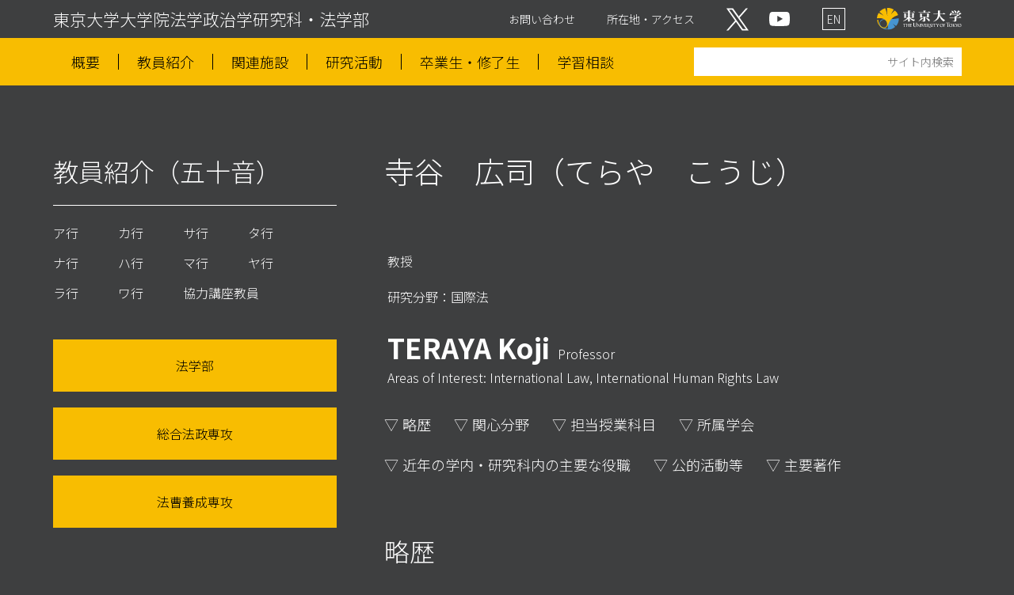

--- FILE ---
content_type: text/html; charset=UTF-8
request_url: https://www.j.u-tokyo.ac.jp/faculty/teraya_koji/
body_size: 39582
content:

<!doctype html>
<html lang="ja">

<head>
  <!-- Meta -->
  <meta charset="utf-8">
  <meta name="viewport" content="width=device-width, initial-scale=1">
  <meta name="format-detection" content="telephone=no">
  <meta name="keywords" content="寺谷　広司,教員紹介,東京大学,法学部,大学院,法科大学院,法学政治学研究科">
  <meta name="description" content="寺谷　広司のご紹介です。東京大学法学部・法学政治学研究科の公式サイトです。学部の特徴、カリキュラム、進路状況、学事日程などをご覧いただけます。">

  <!-- title -->
  <title>寺谷　広司｜教員紹介｜東京大学大学院法学政治学研究科・法学部</title>

<!-- By Generator -->
<meta name='robots' content='max-image-preview:large' />
	<style>img:is([sizes="auto" i], [sizes^="auto," i]) { contain-intrinsic-size: 3000px 1500px }</style>
	<script type="text/javascript">
/* <![CDATA[ */
window._wpemojiSettings = {"baseUrl":"https:\/\/s.w.org\/images\/core\/emoji\/16.0.1\/72x72\/","ext":".png","svgUrl":"https:\/\/s.w.org\/images\/core\/emoji\/16.0.1\/svg\/","svgExt":".svg","source":{"concatemoji":"https:\/\/www.j.u-tokyo.ac.jp\/faculty\/wp-includes\/js\/wp-emoji-release.min.js?ver=6.8.3"}};
/*! This file is auto-generated */
!function(s,n){var o,i,e;function c(e){try{var t={supportTests:e,timestamp:(new Date).valueOf()};sessionStorage.setItem(o,JSON.stringify(t))}catch(e){}}function p(e,t,n){e.clearRect(0,0,e.canvas.width,e.canvas.height),e.fillText(t,0,0);var t=new Uint32Array(e.getImageData(0,0,e.canvas.width,e.canvas.height).data),a=(e.clearRect(0,0,e.canvas.width,e.canvas.height),e.fillText(n,0,0),new Uint32Array(e.getImageData(0,0,e.canvas.width,e.canvas.height).data));return t.every(function(e,t){return e===a[t]})}function u(e,t){e.clearRect(0,0,e.canvas.width,e.canvas.height),e.fillText(t,0,0);for(var n=e.getImageData(16,16,1,1),a=0;a<n.data.length;a++)if(0!==n.data[a])return!1;return!0}function f(e,t,n,a){switch(t){case"flag":return n(e,"\ud83c\udff3\ufe0f\u200d\u26a7\ufe0f","\ud83c\udff3\ufe0f\u200b\u26a7\ufe0f")?!1:!n(e,"\ud83c\udde8\ud83c\uddf6","\ud83c\udde8\u200b\ud83c\uddf6")&&!n(e,"\ud83c\udff4\udb40\udc67\udb40\udc62\udb40\udc65\udb40\udc6e\udb40\udc67\udb40\udc7f","\ud83c\udff4\u200b\udb40\udc67\u200b\udb40\udc62\u200b\udb40\udc65\u200b\udb40\udc6e\u200b\udb40\udc67\u200b\udb40\udc7f");case"emoji":return!a(e,"\ud83e\udedf")}return!1}function g(e,t,n,a){var r="undefined"!=typeof WorkerGlobalScope&&self instanceof WorkerGlobalScope?new OffscreenCanvas(300,150):s.createElement("canvas"),o=r.getContext("2d",{willReadFrequently:!0}),i=(o.textBaseline="top",o.font="600 32px Arial",{});return e.forEach(function(e){i[e]=t(o,e,n,a)}),i}function t(e){var t=s.createElement("script");t.src=e,t.defer=!0,s.head.appendChild(t)}"undefined"!=typeof Promise&&(o="wpEmojiSettingsSupports",i=["flag","emoji"],n.supports={everything:!0,everythingExceptFlag:!0},e=new Promise(function(e){s.addEventListener("DOMContentLoaded",e,{once:!0})}),new Promise(function(t){var n=function(){try{var e=JSON.parse(sessionStorage.getItem(o));if("object"==typeof e&&"number"==typeof e.timestamp&&(new Date).valueOf()<e.timestamp+604800&&"object"==typeof e.supportTests)return e.supportTests}catch(e){}return null}();if(!n){if("undefined"!=typeof Worker&&"undefined"!=typeof OffscreenCanvas&&"undefined"!=typeof URL&&URL.createObjectURL&&"undefined"!=typeof Blob)try{var e="postMessage("+g.toString()+"("+[JSON.stringify(i),f.toString(),p.toString(),u.toString()].join(",")+"));",a=new Blob([e],{type:"text/javascript"}),r=new Worker(URL.createObjectURL(a),{name:"wpTestEmojiSupports"});return void(r.onmessage=function(e){c(n=e.data),r.terminate(),t(n)})}catch(e){}c(n=g(i,f,p,u))}t(n)}).then(function(e){for(var t in e)n.supports[t]=e[t],n.supports.everything=n.supports.everything&&n.supports[t],"flag"!==t&&(n.supports.everythingExceptFlag=n.supports.everythingExceptFlag&&n.supports[t]);n.supports.everythingExceptFlag=n.supports.everythingExceptFlag&&!n.supports.flag,n.DOMReady=!1,n.readyCallback=function(){n.DOMReady=!0}}).then(function(){return e}).then(function(){var e;n.supports.everything||(n.readyCallback(),(e=n.source||{}).concatemoji?t(e.concatemoji):e.wpemoji&&e.twemoji&&(t(e.twemoji),t(e.wpemoji)))}))}((window,document),window._wpemojiSettings);
/* ]]> */
</script>
<style id='wp-emoji-styles-inline-css' type='text/css'>

	img.wp-smiley, img.emoji {
		display: inline !important;
		border: none !important;
		box-shadow: none !important;
		height: 1em !important;
		width: 1em !important;
		margin: 0 0.07em !important;
		vertical-align: -0.1em !important;
		background: none !important;
		padding: 0 !important;
	}
</style>
<link rel='stylesheet' id='wp-block-library-css' href='https://www.j.u-tokyo.ac.jp/faculty/wp-includes/css/dist/block-library/style.min.css?ver=6.8.3' type='text/css' media='all' />
<style id='classic-theme-styles-inline-css' type='text/css'>
/*! This file is auto-generated */
.wp-block-button__link{color:#fff;background-color:#32373c;border-radius:9999px;box-shadow:none;text-decoration:none;padding:calc(.667em + 2px) calc(1.333em + 2px);font-size:1.125em}.wp-block-file__button{background:#32373c;color:#fff;text-decoration:none}
</style>
<style id='global-styles-inline-css' type='text/css'>
:root{--wp--preset--aspect-ratio--square: 1;--wp--preset--aspect-ratio--4-3: 4/3;--wp--preset--aspect-ratio--3-4: 3/4;--wp--preset--aspect-ratio--3-2: 3/2;--wp--preset--aspect-ratio--2-3: 2/3;--wp--preset--aspect-ratio--16-9: 16/9;--wp--preset--aspect-ratio--9-16: 9/16;--wp--preset--color--black: #000000;--wp--preset--color--cyan-bluish-gray: #abb8c3;--wp--preset--color--white: #ffffff;--wp--preset--color--pale-pink: #f78da7;--wp--preset--color--vivid-red: #cf2e2e;--wp--preset--color--luminous-vivid-orange: #ff6900;--wp--preset--color--luminous-vivid-amber: #fcb900;--wp--preset--color--light-green-cyan: #7bdcb5;--wp--preset--color--vivid-green-cyan: #00d084;--wp--preset--color--pale-cyan-blue: #8ed1fc;--wp--preset--color--vivid-cyan-blue: #0693e3;--wp--preset--color--vivid-purple: #9b51e0;--wp--preset--gradient--vivid-cyan-blue-to-vivid-purple: linear-gradient(135deg,rgba(6,147,227,1) 0%,rgb(155,81,224) 100%);--wp--preset--gradient--light-green-cyan-to-vivid-green-cyan: linear-gradient(135deg,rgb(122,220,180) 0%,rgb(0,208,130) 100%);--wp--preset--gradient--luminous-vivid-amber-to-luminous-vivid-orange: linear-gradient(135deg,rgba(252,185,0,1) 0%,rgba(255,105,0,1) 100%);--wp--preset--gradient--luminous-vivid-orange-to-vivid-red: linear-gradient(135deg,rgba(255,105,0,1) 0%,rgb(207,46,46) 100%);--wp--preset--gradient--very-light-gray-to-cyan-bluish-gray: linear-gradient(135deg,rgb(238,238,238) 0%,rgb(169,184,195) 100%);--wp--preset--gradient--cool-to-warm-spectrum: linear-gradient(135deg,rgb(74,234,220) 0%,rgb(151,120,209) 20%,rgb(207,42,186) 40%,rgb(238,44,130) 60%,rgb(251,105,98) 80%,rgb(254,248,76) 100%);--wp--preset--gradient--blush-light-purple: linear-gradient(135deg,rgb(255,206,236) 0%,rgb(152,150,240) 100%);--wp--preset--gradient--blush-bordeaux: linear-gradient(135deg,rgb(254,205,165) 0%,rgb(254,45,45) 50%,rgb(107,0,62) 100%);--wp--preset--gradient--luminous-dusk: linear-gradient(135deg,rgb(255,203,112) 0%,rgb(199,81,192) 50%,rgb(65,88,208) 100%);--wp--preset--gradient--pale-ocean: linear-gradient(135deg,rgb(255,245,203) 0%,rgb(182,227,212) 50%,rgb(51,167,181) 100%);--wp--preset--gradient--electric-grass: linear-gradient(135deg,rgb(202,248,128) 0%,rgb(113,206,126) 100%);--wp--preset--gradient--midnight: linear-gradient(135deg,rgb(2,3,129) 0%,rgb(40,116,252) 100%);--wp--preset--font-size--small: 13px;--wp--preset--font-size--medium: 20px;--wp--preset--font-size--large: 36px;--wp--preset--font-size--x-large: 42px;--wp--preset--spacing--20: 0.44rem;--wp--preset--spacing--30: 0.67rem;--wp--preset--spacing--40: 1rem;--wp--preset--spacing--50: 1.5rem;--wp--preset--spacing--60: 2.25rem;--wp--preset--spacing--70: 3.38rem;--wp--preset--spacing--80: 5.06rem;--wp--preset--shadow--natural: 6px 6px 9px rgba(0, 0, 0, 0.2);--wp--preset--shadow--deep: 12px 12px 50px rgba(0, 0, 0, 0.4);--wp--preset--shadow--sharp: 6px 6px 0px rgba(0, 0, 0, 0.2);--wp--preset--shadow--outlined: 6px 6px 0px -3px rgba(255, 255, 255, 1), 6px 6px rgba(0, 0, 0, 1);--wp--preset--shadow--crisp: 6px 6px 0px rgba(0, 0, 0, 1);}:where(.is-layout-flex){gap: 0.5em;}:where(.is-layout-grid){gap: 0.5em;}body .is-layout-flex{display: flex;}.is-layout-flex{flex-wrap: wrap;align-items: center;}.is-layout-flex > :is(*, div){margin: 0;}body .is-layout-grid{display: grid;}.is-layout-grid > :is(*, div){margin: 0;}:where(.wp-block-columns.is-layout-flex){gap: 2em;}:where(.wp-block-columns.is-layout-grid){gap: 2em;}:where(.wp-block-post-template.is-layout-flex){gap: 1.25em;}:where(.wp-block-post-template.is-layout-grid){gap: 1.25em;}.has-black-color{color: var(--wp--preset--color--black) !important;}.has-cyan-bluish-gray-color{color: var(--wp--preset--color--cyan-bluish-gray) !important;}.has-white-color{color: var(--wp--preset--color--white) !important;}.has-pale-pink-color{color: var(--wp--preset--color--pale-pink) !important;}.has-vivid-red-color{color: var(--wp--preset--color--vivid-red) !important;}.has-luminous-vivid-orange-color{color: var(--wp--preset--color--luminous-vivid-orange) !important;}.has-luminous-vivid-amber-color{color: var(--wp--preset--color--luminous-vivid-amber) !important;}.has-light-green-cyan-color{color: var(--wp--preset--color--light-green-cyan) !important;}.has-vivid-green-cyan-color{color: var(--wp--preset--color--vivid-green-cyan) !important;}.has-pale-cyan-blue-color{color: var(--wp--preset--color--pale-cyan-blue) !important;}.has-vivid-cyan-blue-color{color: var(--wp--preset--color--vivid-cyan-blue) !important;}.has-vivid-purple-color{color: var(--wp--preset--color--vivid-purple) !important;}.has-black-background-color{background-color: var(--wp--preset--color--black) !important;}.has-cyan-bluish-gray-background-color{background-color: var(--wp--preset--color--cyan-bluish-gray) !important;}.has-white-background-color{background-color: var(--wp--preset--color--white) !important;}.has-pale-pink-background-color{background-color: var(--wp--preset--color--pale-pink) !important;}.has-vivid-red-background-color{background-color: var(--wp--preset--color--vivid-red) !important;}.has-luminous-vivid-orange-background-color{background-color: var(--wp--preset--color--luminous-vivid-orange) !important;}.has-luminous-vivid-amber-background-color{background-color: var(--wp--preset--color--luminous-vivid-amber) !important;}.has-light-green-cyan-background-color{background-color: var(--wp--preset--color--light-green-cyan) !important;}.has-vivid-green-cyan-background-color{background-color: var(--wp--preset--color--vivid-green-cyan) !important;}.has-pale-cyan-blue-background-color{background-color: var(--wp--preset--color--pale-cyan-blue) !important;}.has-vivid-cyan-blue-background-color{background-color: var(--wp--preset--color--vivid-cyan-blue) !important;}.has-vivid-purple-background-color{background-color: var(--wp--preset--color--vivid-purple) !important;}.has-black-border-color{border-color: var(--wp--preset--color--black) !important;}.has-cyan-bluish-gray-border-color{border-color: var(--wp--preset--color--cyan-bluish-gray) !important;}.has-white-border-color{border-color: var(--wp--preset--color--white) !important;}.has-pale-pink-border-color{border-color: var(--wp--preset--color--pale-pink) !important;}.has-vivid-red-border-color{border-color: var(--wp--preset--color--vivid-red) !important;}.has-luminous-vivid-orange-border-color{border-color: var(--wp--preset--color--luminous-vivid-orange) !important;}.has-luminous-vivid-amber-border-color{border-color: var(--wp--preset--color--luminous-vivid-amber) !important;}.has-light-green-cyan-border-color{border-color: var(--wp--preset--color--light-green-cyan) !important;}.has-vivid-green-cyan-border-color{border-color: var(--wp--preset--color--vivid-green-cyan) !important;}.has-pale-cyan-blue-border-color{border-color: var(--wp--preset--color--pale-cyan-blue) !important;}.has-vivid-cyan-blue-border-color{border-color: var(--wp--preset--color--vivid-cyan-blue) !important;}.has-vivid-purple-border-color{border-color: var(--wp--preset--color--vivid-purple) !important;}.has-vivid-cyan-blue-to-vivid-purple-gradient-background{background: var(--wp--preset--gradient--vivid-cyan-blue-to-vivid-purple) !important;}.has-light-green-cyan-to-vivid-green-cyan-gradient-background{background: var(--wp--preset--gradient--light-green-cyan-to-vivid-green-cyan) !important;}.has-luminous-vivid-amber-to-luminous-vivid-orange-gradient-background{background: var(--wp--preset--gradient--luminous-vivid-amber-to-luminous-vivid-orange) !important;}.has-luminous-vivid-orange-to-vivid-red-gradient-background{background: var(--wp--preset--gradient--luminous-vivid-orange-to-vivid-red) !important;}.has-very-light-gray-to-cyan-bluish-gray-gradient-background{background: var(--wp--preset--gradient--very-light-gray-to-cyan-bluish-gray) !important;}.has-cool-to-warm-spectrum-gradient-background{background: var(--wp--preset--gradient--cool-to-warm-spectrum) !important;}.has-blush-light-purple-gradient-background{background: var(--wp--preset--gradient--blush-light-purple) !important;}.has-blush-bordeaux-gradient-background{background: var(--wp--preset--gradient--blush-bordeaux) !important;}.has-luminous-dusk-gradient-background{background: var(--wp--preset--gradient--luminous-dusk) !important;}.has-pale-ocean-gradient-background{background: var(--wp--preset--gradient--pale-ocean) !important;}.has-electric-grass-gradient-background{background: var(--wp--preset--gradient--electric-grass) !important;}.has-midnight-gradient-background{background: var(--wp--preset--gradient--midnight) !important;}.has-small-font-size{font-size: var(--wp--preset--font-size--small) !important;}.has-medium-font-size{font-size: var(--wp--preset--font-size--medium) !important;}.has-large-font-size{font-size: var(--wp--preset--font-size--large) !important;}.has-x-large-font-size{font-size: var(--wp--preset--font-size--x-large) !important;}
:where(.wp-block-post-template.is-layout-flex){gap: 1.25em;}:where(.wp-block-post-template.is-layout-grid){gap: 1.25em;}
:where(.wp-block-columns.is-layout-flex){gap: 2em;}:where(.wp-block-columns.is-layout-grid){gap: 2em;}
:root :where(.wp-block-pullquote){font-size: 1.5em;line-height: 1.6;}
</style>
<link rel="https://api.w.org/" href="https://www.j.u-tokyo.ac.jp/faculty/wp-json/" /><link rel="alternate" title="JSON" type="application/json" href="https://www.j.u-tokyo.ac.jp/faculty/wp-json/wp/v2/posts/204" /><link rel="EditURI" type="application/rsd+xml" title="RSD" href="https://www.j.u-tokyo.ac.jp/faculty/xmlrpc.php?rsd" />
<meta name="generator" content="WordPress 6.8.3" />
<link rel="canonical" href="https://www.j.u-tokyo.ac.jp/faculty/teraya_koji/" />
<link rel='shortlink' href='https://www.j.u-tokyo.ac.jp/faculty/?p=204' />
<link rel="alternate" title="oEmbed (JSON)" type="application/json+oembed" href="https://www.j.u-tokyo.ac.jp/faculty/wp-json/oembed/1.0/embed?url=https%3A%2F%2Fwww.j.u-tokyo.ac.jp%2Ffaculty%2Fteraya_koji%2F" />
<link rel="alternate" title="oEmbed (XML)" type="text/xml+oembed" href="https://www.j.u-tokyo.ac.jp/faculty/wp-json/oembed/1.0/embed?url=https%3A%2F%2Fwww.j.u-tokyo.ac.jp%2Ffaculty%2Fteraya_koji%2F&#038;format=xml" />


  <!-- Favicon -->
  <meta name="msapplication-square70x70logo" content="/storage/img/common/favicons/site-tile-70x70.png">
  <meta name="msapplication-square150x150logo" content="/storage/img/common/favicons/site-tile-150x150.png">
  <meta name="msapplication-wide310x150logo" content="/storage/img/common/favicons/site-tile-310x150.png">
  <meta name="msapplication-square310x310logo" content="/storage/img/common/favicons//site-tile-310x310.png">
  <meta name="msapplication-TileColor" content="#ffffff">
  <link rel="shortcut icon" type="image/vnd.microsoft.icon" href="/storage/img/common/favicons/favicon.ico">
  <link rel="icon" type="image/vnd.microsoft.icon" href="/storage/img/common/favicons/favicon.ico">
  <link rel="apple-touch-icon" sizes="57x57" href="/storage/img/common/favicons/apple-touch-icon-57x57.png">
  <link rel="apple-touch-icon" sizes="60x60" href="/storage/img/common/favicons/apple-touch-icon-60x60.png">
  <link rel="apple-touch-icon" sizes="72x72" href="/storage/img/common/favicons/apple-touch-icon-72x72.png">
  <link rel="apple-touch-icon" sizes="76x76" href="/storage/img/common/favicons/apple-touch-icon-76x76.png">
  <link rel="apple-touch-icon" sizes="114x114" href="/storage/img/common/favicons/apple-touch-icon-114x114.png">
  <link rel="apple-touch-icon" sizes="120x120" href="/storage/img/common/favicons/apple-touch-icon-120x120.png">
  <link rel="apple-touch-icon" sizes="144x144" href="/storage/img/common/favicons/apple-touch-icon-144x144.png">
  <link rel="apple-touch-icon" sizes="152x152" href="/storage/img/common/favicons/apple-touch-icon-152x152.png">
  <link rel="apple-touch-icon" sizes="180x180" href="/storage/img/common/favicons/apple-touch-icon-180x180.png">
  <link rel="icon" type="image/png" sizes="36x36" href="/storage/img/common/favicons/android-chrome-36x36.png">
  <link rel="icon" type="image/png" sizes="48x48" href="/storage/img/common/favicons/android-chrome-48x48.png">
  <link rel="icon" type="image/png" sizes="72x72" href="/storage/img/common/favicons/android-chrome-72x72.png">
  <link rel="icon" type="image/png" sizes="96x96" href="/storage/img/common/favicons/android-chrome-96x96.png">
  <link rel="icon" type="image/png" sizes="128x128" href="/storage/img/common/favicons/android-chrome-128x128.png">
  <link rel="icon" type="image/png" sizes="144x144" href="/storage/img/common/favicons/android-chrome-144x144.png">
  <link rel="icon" type="image/png" sizes="152x152" href="/storage/img/common/favicons/android-chrome-152x152.png">
  <link rel="icon" type="image/png" sizes="192x192" href="/storage/img/common/favicons/android-chrome-192x192.png">
  <link rel="icon" type="image/png" sizes="256x256" href="/storage/img/common/favicons/android-chrome-256x256.png">
  <link rel="icon" type="image/png" sizes="384x384" href="/storage/img/common/favicons/android-chrome-384x384.png">
  <link rel="icon" type="image/png" sizes="512x512" href="/storage/img/common/favicons/android-chrome-512x512.png">
  <link rel="icon" type="image/png" sizes="36x36" href="/storage/img/common/favicons/icon-36x36.png">
  <link rel="icon" type="image/png" sizes="48x48" href="/storage/img/common/favicons/icon-48x48.png">
  <link rel="icon" type="image/png" sizes="72x72" href="/storage/img/common/favicons/icon-72x72.png">
  <link rel="icon" type="image/png" sizes="96x96" href="/storage/img/common/favicons/icon-96x96.png">
  <link rel="icon" type="image/png" sizes="128x128" href="/storage/img/common/favicons/icon-128x128.png">
  <link rel="icon" type="image/png" sizes="144x144" href="/storage/img/common/favicons/icon-144x144.png">
  <link rel="icon" type="image/png" sizes="152x152" href="/storage/img/common/favicons/icon-152x152.png">
  <link rel="icon" type="image/png" sizes="160x160" href="/storage/img/common/favicons/icon-160x160.png">
  <link rel="icon" type="image/png" sizes="192x192" href="/storage/img/common/favicons/icon-192x192.png">
  <link rel="icon" type="image/png" sizes="196x196" href="/storage/img/common/favicons/icon-196x196.png">
  <link rel="icon" type="image/png" sizes="256x256" href="/storage/img/common/favicons/icon-256x256.png">
  <link rel="icon" type="image/png" sizes="384x384" href="/storage/img/common/favicons/icon-384x384.png">
  <link rel="icon" type="image/png" sizes="512x512" href="/storage/img/common/favicons/icon-512x512.png">
  <link rel="icon" type="image/png" sizes="16x16" href="/storage/img/common/favicons/icon-16x16.png">
  <link rel="icon" type="image/png" sizes="24x24" href="/storage/img/common/favicons/icon-24x24.png">
  <link rel="icon" type="image/png" sizes="32x32" href="/storage/img/common/favicons/icon-32x32.png">

  <!-- OGP -->
  <meta property="og:title" content="東京大学大学院法学政治学研究科・法学部">
  <meta property="og:description" content="京大学法学部・法学政治学研究科の公式サイトです。学部の特徴、カリキュラム、進路状況、学事日程などをご覧いただけます。">
  <meta property="og:type" content="website">
  <meta property="og:image" content="https://www.j.u-tokyo.ac.jp/storage/img/common/ogp/OGP-JP.png">
  <meta property="og:url" content="https://www.j.u-tokyo.ac.jp/">
  <meta property="og:locale" content="ja-JP">
  <meta property="og:site_name" content="東京大学大学院法学政治学研究科・法学部">

  <!-- Web Font -->
  <link rel="preconnect" href="https://fonts.googleapis.com">
  <link rel="preconnect" href="https://fonts.gstatic.com" crossorigin>
  <link href="https://fonts.googleapis.com/css2?family=Noto+Sans+JP:wght@300;700&display=swap" rel="stylesheet">

  <!-- CSS -->
  <link rel="stylesheet" type="text/css" media="screen,print" href="/storage/css/reset.css">
  <link rel="stylesheet" type="text/css" media="screen,print" href="/storage/css/common.css?20260201012006">
  <link rel="stylesheet" type="text/css" media="screen,print" href="/storage/css/detail.css?20260201012006">
  <link rel="stylesheet" type="text/css" media="print" href="/storage/css/print.css?20260201012006">

  <!-- CDN -->
  <script src="//ajax.googleapis.com/ajax/libs/jquery/2.1.4/jquery.min.js"></script>

  <!-- Analytics -->
  <script src="/assets/js/analytics.js"></script>
</head>

<body id="faculty" class="detail">
  <header>
    <nav>
      <p>
        <span>
        <a href="/">東京大学大学院法学政治学研究科・法学部</a>        </span>
      </p>
      <div>
        <a href="/contact/" class="contact">お問い合わせ</a>
        <a href="/access/" class="access">所在地・アクセス</a>
        <a href="https://x.com/UTokyo_Law" target="_blank" class="sns_twitter"><img src="/storage/img/common/sns/sns-x.svg" alt="X"></a>
        <a href="https://www.youtube.com/@UTokyo_Law" target="_blank" class="sns_youtube"><img src="/storage/img/common/sns/sns-youtube.svg" alt="YouTube"></a>
        <a href="/en/" class="language">EN</a>
        <a href="https://www.u-tokyo.ac.jp/" target="_blank">
          <img src="/storage/img/common/logo.svg" alt="東京大学">
        </a>
      </div>
    </nav>
  </header>
  <!-- End header -->


  <!-- Drawer Menu Area -->
  <section class="drawer display_none_pc">
    <input class="drawer__checkbox" id="drawerCheckbox" type="checkbox">
    <!-- Drawer Icon -->
    <label class="drawer__icon" for="drawerCheckbox">
      <span class="drawer__icon-parts"></span>
    </label>
    <label class="drawer__overlay" for="drawerCheckbox"></label>
    <nav class="drawer__menu">
      <ul>
      <li>
          <a href="/about/">
            概要
          </a>
        </li>
        <li>
          <a href="/faculty/">
            教員紹介
          </a>
        </li>
        <li>
          <a href="/centers/">
            関連施設
          </a>
        </li>
        <li>
          <a href="/research/resources/">
            研究活動
          </a>
        </li>
        <li>
          <a href="/alumni/">
            卒業生・修了生
          </a>
        </li>
        <li>
          <a href="/adviser/">
            学習相談
          </a>
        </li>
        <li>
          <a href="/contact/">
            お問い合わせ
          </a>
        </li>
        <li>
          <a href="/access/">
            所在地・アクセス
          </a>
        </li>
      </ul>

      <form name="searchbox" id="searchbox" method="get" action="/search/" class="search-box">
        <input type="hidden" name="domains" value="">
        <input type="hidden" name="sitesearch" value="">
        <input type="hidden" name="hl" value="ja">
        <input type="hidden" name="ie" value="utf-8">
        <input type="hidden" name="oe" value="utf-8">
        <input class="g_search" name="q" type="text" value="" placeholder="サイト内検索">
      </form>

      <ul>
                <li>
          <a href="/undergraduate/" class="arrow-left">
            法学部
          </a>
        </li>
        <li>
          <a href="/graduate/" class="arrow-left">
            総合法政専攻
          </a>
        </li>
        <li>
          <a href="/law/" class="arrow-left">
            法曹養成専攻
          </a>
        </li>
              </ul>
    </nav>
    <header>
      <nav>
        <a href="https://x.com/UTokyo_Law" target="_blank" class="sns_twitter"><img src="/storage/img/common/sns/sns-x.svg" alt="X"></a>
        <a href="https://www.youtube.com/@UTokyo_Law" target="_blank" class="sns_youtube"><img src="/storage/img/common/sns/sns-youtube.svg" alt="YouTube"></a>
        <a href="/en/" class="language">EN</a>
        <a href="https://www.u-tokyo.ac.jp/" target="_blank">
          <img src="/storage/img/common/logo.svg" alt="東京大学">
        </a>
      </nav>
    </header>
  </section>
  <!-- PC Menu Area -->
  <section class="pc_sub_menu display_none_tb display_none_sp">
    <nav class="container">
      <ul>
        <li>
          <a href="/about/">
            概要
          </a>
        </li>
        <li>
          <a href="/faculty/">
            教員紹介
          </a>
        </li>
        <li>
          <a href="/centers/">
            関連施設
          </a>
        </li>
        <li>
          <a href="/research/resources/">
            研究活動
          </a>
        </li>
        <li>
          <a href="/alumni/">
            卒業生・修了生          </a>
        </li>
        <li>
          <a href="/adviser/">
            学習相談
          </a>
        </li>
      </ul>
      <form name="searchbox" id="searchbox" method="get" action="/search/" class="search-box">
        <input type="hidden" name="domains" value="">
        <input type="hidden" name="sitesearch" value="">
        <input type="hidden" name="hl" value="ja">
        <input type="hidden" name="ie" value="utf-8">
        <input type="hidden" name="oe" value="utf-8">
        <input class="g_search" name="q" type="text" value="" placeholder="サイト内検索">
      </form>
    </nav>
  </section>

<section class="page_category container">
  <p><a href="/">東京大学大学院法学政治学研究科・法学部</a></p>
  <h2 class="display_none_pc display_none_tb">教員紹介（五十音）</h2>
</section>
<section class="container_for_textpage">
  <div class="text_menu_area">
    <h2 class="display_none_sp">教員紹介（五十音）</h2>

    <div class="syllabary">
      <ul>
        
          <li><a href="/faculty/">ア行</a></li>
          <li><a href="/faculty/ka/">カ行</a></li>
          <li><a href="/faculty/sa/">サ行</a></li>
          <li><a href="/faculty/ta/">タ行</a></li>

          <li><a href="/faculty/na/">ナ行</a></li>
          <li><a href="/faculty/ha/">ハ行</a></li>
          <li><a href="/faculty/ma/">マ行</a></li>
          <li><a href="/faculty/ya/">ヤ行</a></li>

          <li><a href="/faculty/ra/">ラ行</a></li>
          <li><a href="/faculty/wa/">ワ行</a></li>        <li><a href="/faculty/affiliations/">協力講座教員</a></li>
      </ul>
    </div>
    <div class="banner_small_area display_none_tb display_none_sp">  <!-- 学部リンクボタン -->
  <ul class="gakubu_banner">
    <li>
      <a href="/undergraduate/">
        法学部
      </a>
    </li>
    <li>
      <a href="/graduate/">
        総合法政専攻
      </a>
    </li>
    <li>
      <a href="/law/">
        法曹養成専攻
      </a>
    </li>
  </ul>

<!-- バナー -->
<ul>

        
      <li>
      <a href="/oc2025/">
        <img src="/storage/img/index/img_clink_17.jpg">
        <p>
          オープンキャンパス2025
        </p>
      </a>
    </li>
  
      <li>
      <a href="/homec2025/">
        <img src="/storage/img/index/img_clink_13.jpg">
        <p>
          ホームカミングデイ2025
        </p>
      </a>
    </li>
  
    
  
    
      <li>
      <a href="https://www.lib.j.u-tokyo.ac.jp/" target="_blank">
        <img src="/storage/img/index/img_clink_10.jpg">
        <p>
          法学部研究室図書室
        </p>
      </a>
    </li>
        <li>
      <a href="http://www.meiji.j.u-tokyo.ac.jp/" target="_blank">
        <img src="/storage/img/index/img_clink_11.jpg">
        <p>
          近代日本法政史料センター
        </p>
      </a>
    </li>

    <li>
      <a href="https://www.ilpd.j.u-tokyo.ac.jp/" target="_blank">
        <img src="/storage/img/index/img_clink_21.jpg">
        <p>
          法・政治デザインセンター（ILPD）
        </p>
      </a>
    </li>
  
      <li>
      <a href="http://www.pp.u-tokyo.ac.jp/" target="_blank">
        <img src="/storage/img/index/img_clink_02.jpg">
        <p>
          東京大学公共政策大学院
        </p>
      </a>
    </li>
    
  
      <li>
      <a href="https://ifi.u-tokyo.ac.jp/" target="_blank">
        <img src="/storage/img/index/img_clink_22.jpg">
        <p>
          東京大学未来ビジョン研究センター
        </p>
      </a>
    </li>

    <li>
      <a href="http://www.u-tokyo.ac.jp/biblioplaza/ja/index.html" target="_blank">
        <img src="/storage/img/index/img_clink_03.jpg">
        <p>
          UTokyo BiblioPlaza
        </p>
      </a>
    </li>
  
          </ul>    </div>
  </div>

  <!-- Main Contents -->
  <div class="main_content_area">
    <!--h1 class="">寺谷　広司</h1-->

    <!--div class="wrap"-->
    <article id="article" class="side-layout mod-clearfix">
      <section class="sec-lv1">
        <div>
          <h1 class="body-ttl-01">寺谷　広司（てらや　こうじ）</h1>
          <div class="prof-box">
            <div class="prof-box-detail img">
                          </div>
            <div class="prof-box-detail box">
              <div class="prof-box-detail--top">
                <div class="prof-box-detail--top--col">
                  <p>教授</p>
                  <p>研究分野：国際法</p>
                </div>
                <div class="prof-box-detail--top--col">
                  <ul class="link-list-01">
                                                          </ul>
                </div>
              </div>
              <div class="prof-box-detail--botoom">
                <p class="prof-box-detail--name"><b>TERAYA Koji</b>Professor</p>
                <p class="prof-box-detail--txt">Areas of Interest: International Law, International Human Rights Law</p>
              </div>
            </div>
            <!-- //End prof-box-detail -->
          </div>
          <!-- //End prof-box -->
          <div class="link-box col-layout">
            <ul class="link-box__list">
                              <li><a href="#link-01"><span class="link-icon-02">略歴</span></a></li>
                                            <li><a href="#link-02"><span class="link-icon-02">関心分野</span></a></li>
                                            <li><a href="#link-03"><span class="link-icon-02">担当授業科目</span></a></li>
                                            <li><a href="#link-04"><span class="link-icon-02">所属学会</span></a></li>
                                            <li><a href="#link-05"><span class="link-icon-02">近年の学内・<br class="pc-only">研究科内の主要な役職</span></a></li>
                                            <li><a href="#link-06"><span class="link-icon-02">公的活動等</span></a></li>
                                            <li class="empty">連絡先</li>
                                            <li><a href="#link-08"><span class="link-icon-02">主要著作</span></a></li>
                          </ul>
          </div>
          <div class="wp-contents">
                          <section class="sec-lv2" id="link-01">
                <h2 class="body-ttl-02">略歴</h2>
                <p>1994年　東京大学法学部卒（法学士）<br />
1994年　東京大学法学部助手<br />
1997年　東京大学法学部講師<br />
1999年　北海道大学法学部助教授<br />
2004年　東京大学大学院法学政治学研究科助教授<br />
2007年　東京大学大学院法学政治学研究科准教授<br />
2011年　東京大学大学院法学政治学研究科教授<br />
（なお、1998年-2000年ケンブリッジ大学ローターパクト国際法研究所客員研究員、2010－11年コロンビア大学ロースクール客員教授。また、2010年ミシガン大学ロースクール及び2015年コロンビア大学ロースクールの交換客員教授。）</p>
              </section>
                                      <section class="sec-lv2" id="link-02">
                <h2 class="body-ttl-02">関心分野</h2>
                <p>国際法、国際法の基礎理論、国際人権法、国際人道法、国際刑事法</p>
              </section>
                                      <section class="sec-lv2" id="link-03">
                <h2 class="body-ttl-02">担当授業科目</h2>
                <p>国際法、国際人権法、演習（国際法）</p>
              </section>
                                      <section class="sec-lv2" id="link-04">
                <h2 class="body-ttl-02">所属学会</h2>
                <p>International Law Association(Member of Exective Council)、国際法協会日本支部(理事)、国際人権法学会(理事)、国際法学会、世界法学会、アジア国際法学会等</p>
              </section>
                                      <section class="sec-lv2" id="link-05">
                <h2 class="body-ttl-02">近年の学内・研究科内の主要な役職</h2>
                <p>男女共同参画委員、教育相談室委員</p>
              </section>
                                      <section class="sec-lv2" id="link-06">
                <h2 class="body-ttl-02">公的活動等</h2>
                <p>Member (Rapporteur), UN Committee on Enforced Dissappearances（2017年より）</p>
              </section>
                                                  <section class="sec-lv2" id="link-08">
                <h2 class="body-ttl-02">主要著作</h2>
                <p>『国際人権の逸脱不可能性 — 緊急事態が照らす法・国家・個人』（有斐閣、2003）</p>
<p>（中川淳司と共編著）『国際法学の地平――歴史、理論、実証』（東信堂、2008年）</p>
<p>（酒井啓亘ほかと共著）『国際法』（有斐閣、2011年）</p>
<p>「『調整理論』再考――認識論的及び過程論的把握」江藤淳一編『国際法学の諸相――到達点と展望――』（信山社、2015年)</p>
<p>「国際法における人権基底的思考の背景と展開」『国際人権』第27号、2016年</p>
<p>“Emerging Hierarchy in International Human Rights and Beyond: From the<br />
Perspective of Non-derogable Rights”, European Journal of International<br />
Law, Vol.12 No.5, 2001</p>
<p>“The Impact of the International Covenants on Human Rights on the Rights of<br />
Foreigners in Japan”, *Japanese Yearbook of International Law*, Vol.59,<br />
February 2017</p>
<p>&#8220;Realizing International Human Rights Treaties in Japan: A Suggestive<br />
Experience&#8221; in S. Kadelbach *et al* ed.,J*udging International Human Rights<br />
*, Springer, 2018</p>
<p>等</p>
              </section>
                      </div>
          <!-- End wp-contents -->
        </div>
      </section>
      <!--p class="btn-01"><a href="/faculty/">一覧へ戻る</a></p-->
    </article>
    <!-- End #article -->
    <!--/div-->
    <!-- End wrap -->
  </div>
  <!-- End of Main Contents -->

  <div class="banner_small_area display_none_pc">  <!-- 学部リンクボタン -->
  <ul class="gakubu_banner">
    <li>
      <a href="/undergraduate/">
        法学部
      </a>
    </li>
    <li>
      <a href="/graduate/">
        総合法政専攻
      </a>
    </li>
    <li>
      <a href="/law/">
        法曹養成専攻
      </a>
    </li>
  </ul>

<!-- バナー -->
<ul>

        
      <li>
      <a href="/oc2025/">
        <img src="/storage/img/index/img_clink_17.jpg">
        <p>
          オープンキャンパス2025
        </p>
      </a>
    </li>
  
      <li>
      <a href="/homec2025/">
        <img src="/storage/img/index/img_clink_13.jpg">
        <p>
          ホームカミングデイ2025
        </p>
      </a>
    </li>
  
    
  
    
      <li>
      <a href="https://www.lib.j.u-tokyo.ac.jp/" target="_blank">
        <img src="/storage/img/index/img_clink_10.jpg">
        <p>
          法学部研究室図書室
        </p>
      </a>
    </li>
        <li>
      <a href="http://www.meiji.j.u-tokyo.ac.jp/" target="_blank">
        <img src="/storage/img/index/img_clink_11.jpg">
        <p>
          近代日本法政史料センター
        </p>
      </a>
    </li>

    <li>
      <a href="https://www.ilpd.j.u-tokyo.ac.jp/" target="_blank">
        <img src="/storage/img/index/img_clink_21.jpg">
        <p>
          法・政治デザインセンター（ILPD）
        </p>
      </a>
    </li>
  
      <li>
      <a href="http://www.pp.u-tokyo.ac.jp/" target="_blank">
        <img src="/storage/img/index/img_clink_02.jpg">
        <p>
          東京大学公共政策大学院
        </p>
      </a>
    </li>
    
  
      <li>
      <a href="https://ifi.u-tokyo.ac.jp/" target="_blank">
        <img src="/storage/img/index/img_clink_22.jpg">
        <p>
          東京大学未来ビジョン研究センター
        </p>
      </a>
    </li>

    <li>
      <a href="http://www.u-tokyo.ac.jp/biblioplaza/ja/index.html" target="_blank">
        <img src="/storage/img/index/img_clink_03.jpg">
        <p>
          UTokyo BiblioPlaza
        </p>
      </a>
    </li>
  
          </ul>  </div>

</section>
<!-- End .container -->



  <footer>
        
    <a href="/sitepolicy/" class="site_policy">サイトポリシー</a>
    <p class="copyright">&copy; Graduate Schools for Law and Politics, <br class="display_none_pc display_none_tb" />Faculty of Law, The University of Tokyo</p>
  </footer>
<!-- End footer -->

<!-- Footer Script -->
<script src="/storage/js/common.js"></script>

<!-- Start script -->
<script src="/assets/js/colorbox/jquery.colorbox-min.js"></script>
<script src="/assets/js/slick.min.js"></script>
<script src="/assets/js/jquery.matchHeight.js"></script>
<script src="/assets/js/common.js"></script>
<!-- End script -->

<script type="speculationrules">
{"prefetch":[{"source":"document","where":{"and":[{"href_matches":"\/faculty\/*"},{"not":{"href_matches":["\/faculty\/wp-*.php","\/faculty\/wp-admin\/*","\/faculty\/wp-content\/uploads\/sites\/2\/*","\/faculty\/wp-content\/*","\/faculty\/wp-content\/plugins\/*","\/faculty\/wp-content\/themes\/webpark1970_faculty\/*","\/faculty\/*\\?(.+)"]}},{"not":{"selector_matches":"a[rel~=\"nofollow\"]"}},{"not":{"selector_matches":".no-prefetch, .no-prefetch a"}}]},"eagerness":"conservative"}]}
</script>

</body>
</html>

--- FILE ---
content_type: text/css
request_url: https://www.j.u-tokyo.ac.jp/storage/css/common.css?20260201012006
body_size: 34724
content:
@charset "UTF-8";

body {
  background-color: #3e3f40;
  /*font-family: "Noto Sans JP", sans-serif;*/
  font-family: "Noto Sans JP", "Hiragino Sans", "Hiragino Kaku Gothic ProN", "Arial", "Yu Gothic", "Meiryo", sans-serif;
}

html {
  text-underline-position: under;
}

h1,
h2,
h3,
h4,
h5,
h6,
p,
li,
a,
td,
tr,
figcaption,
pre {
  color: #fff;

}

/* 改行で使用している */
p {
  margin: 0;
  padding: 0;
}

a {
  -webkit-transition-duration: 0.4s;
  -o-transition-duration: 0.4s;
  transition-duration: 0.4s;
}

.main_content_area * a {
  text-decoration: underline;
  color: #fff;
}

.main_content_area * strong,
.main_content_area * .description,
.main_content_area * .description *,
.main_content_area * div {
  color: #fff;
}

.main_content_area * {
  line-height: 30px;
}

.body-ttl-02,
.main_content_area h2 {
  font-size: 32px;
  margin-bottom: 40px;
}

.body-ttl-03,
.main_content_area h3 {
  font-size: 26px;
  margin-bottom: 50px;
}

.body-ttl-04,
.main_content_area h4 {
  font-size: 22px;
  margin-bottom: 50px;
}

#top .main_content_area h2 {
  margin-bottom: 25px;
  padding-bottom: 25px;
  border-bottom: 1px solid #fff;
  line-height: normal;
}

.main_content_area p {
  font-size: 16px;
  margin-bottom: 1.3rem;
  line-height: normal;
}

.news .main_content_area #article .article_list_item a {
  color: #ffffff;
}

.link-box__list * a {
  text-decoration: none;
  color: #ffffff !important;
}

.table--teacher-list * a {
  text-decoration: underline;
  color: #ffffff !important;
  font-weight: bold;
}

a:hover {
  opacity: 0.75;
}

img {
  max-width: 100%;
  height: auto;
  display: block;
}

pre {
  /* pre要素は通常、右端で改行されないため、改行を指定 */
  white-space: pre-wrap;
}

/* コンテナ */
.container {
  max-width: 1147px;
  margin: auto;
  padding: 0 15px;
}

@media only screen and (min-width: 1148px) {
  .container {
    display: -webkit-box;
    display: -ms-flexbox;
    display: flex;
    -webkit-box-orient: horizontal;
    -webkit-box-direction: normal;
    -ms-flex-direction: row;
    flex-direction: row;
    -ms-flex-wrap: wrap;
    flex-wrap: wrap;
    padding: 0;
  }
}

.container_for_textpage {
  max-width: 1147px;
  margin: auto;
  padding: 0 20px;
}

@media only screen and (min-width: 1148px) {
  .container_for_textpage {
    padding: 0;
  }
}

/* RWD微調整用スタイル */
@media only screen and (min-width: 1148px) {
  .display_none_pc {
    display: none;
  }
}

@media only screen and (min-width: 767px) and (max-width: 1147px) {
  .display_none_tb {
    display: none;
  }
}

@media only screen and (max-width: 768px) {
  .display_none_sp {
    display: none;
  }
}

.display_none {
  display: none;
}

/* ------------------------------------ */
/* フッター */
/* ------------------------------------ */
footer {
  text-align: center;
  margin-bottom: 60px;
}

footer .staff {
  background-color: #fff;
  width: 174px;
  height: 57px;
  color: #000;
  margin: auto;
  border-radius: 5px;
  font-size: 15px;
  display: -webkit-box;
  display: -ms-flexbox;
  display: flex;
  -webkit-box-orient: horizontal;
  -webkit-box-direction: normal;
  -ms-flex-direction: row;
  flex-direction: row;
  -webkit-box-align: center;
  -ms-flex-align: center;
  align-items: center;
  -webkit-box-pack: center;
  -ms-flex-pack: center;
  justify-content: center;
  margin-bottom: 60px;
}

footer .staff img {
  margin-right: 10px;
  margin-left: 10px;
  width: 26px;
}

.site_policy {
  font-size: 14px;
  display: block;
  margin-bottom: 20px;
}

footer p {
  font-size: 13px;
  display: block;
}

/* ------------------------------------ */
/* ヘッダーナビゲーション */
/* ------------------------------------ */
header {
  max-width: 1147px;
  margin: auto;
  padding: 0 15px;
}

header nav {
  height: 48px;
  display: -webkit-box;
  display: -ms-flexbox;
  display: flex;
  -webkit-box-orient: horizontal;
  -webkit-box-direction: normal;
  -ms-flex-direction: row;
  flex-direction: row;
  -webkit-box-align: center;
  -ms-flex-align: center;
  align-items: center;
  -webkit-box-pack: end;
  -ms-flex-pack: end;
  justify-content: flex-end;
}

header nav a {
  display: block;
  margin-right: 20px;
  font-size: 14px;
}

header nav a:last-child {
  margin-right: 0px;
}

header nav p span {
  display: none;
}

header nav div {
  display: -webkit-box;
  display: -ms-flexbox;
  display: flex;
  -webkit-box-orient: horizontal;
  -webkit-box-direction: normal;
  -ms-flex-direction: row;
  flex-direction: row;
  -webkit-box-align: center;
  -ms-flex-align: center;
  align-items: center;
  -webkit-box-pack: end;
  -ms-flex-pack: end;
  justify-content: flex-end;
}

.language {
  border: 1px solid #fff;
  padding: 5px;
}

/* ------------------------------------ */
/* SNSアイコン 2022.12.13 */
/* ------------------------------------ */

.sns_twitter,
.sns_youtube {
  margin-right: 20px;
}
@media only screen and (min-width: 1148px) {
  .sns_twitter {
    margin-right: 25px;
  }
  .sns_youtube {
    margin-right: 40px;
  }
}

.sns_youtube img,
.sns_twitter img {
  width: 28px;
  height: auto;
}

/*
.contact,
.access {
  display: none;
}
*/

@media only screen and (min-width: 1148px) {
  header {
    padding: 0;
  }

  header nav {
    -webkit-box-pack: justify;
    -ms-flex-pack: justify;
    justify-content: space-between;
  }

  header nav a {
    /*margin-right: 45px;*/
    margin-right: 40px;
  }

  header nav p span,
  header nav p span a {
    font-size: 21px;
    display: block;
  }

  header nav.english p span,
  header nav.english p span a {
    font-size: 18px;
    display: block;
    line-height: normal;
  }

  header nav.english {
    height: 110px;
  }

  #top header nav.english {
    height: 48px;
  }

  .contact,
  .access {
    display: block;
  }
}


/* ------------------------------------ */
/* PC用サブメニュー */
/* ------------------------------------ */
.pc_sub_menu {
  background-color: #f8bd01;
  margin-bottom: 80px;
}

#guide .pc_sub_menu {
  background-color: #4694d1;
  margin-bottom: 80px;
}

.pc_sub_menu nav {
  height: 60px;
  display: -webkit-box;
  display: -ms-flexbox;
  display: flex;
  -webkit-box-orient: horizontal;
  -webkit-box-direction: normal;
  -ms-flex-direction: row;
  flex-direction: row;
  -webkit-box-align: center;
  -ms-flex-align: center;
  align-items: center;
  -webkit-box-pack: justify;
  -ms-flex-pack: justify;
  justify-content: space-between;
}

.pc_sub_menu ul {
  display: -webkit-box;
  display: -ms-flexbox;
  display: flex;
  -webkit-box-orient: horizontal;
  -webkit-box-direction: normal;
  -ms-flex-direction: row;
  flex-direction: row;
  -webkit-box-align: center;
  -ms-flex-align: center;
  align-items: center;
}

.pc_sub_menu li {
  display: block;
  border-right: #000000 solid 1px;
}

.pc_sub_menu li:last-child {
  border-right: none;
}

.pc_sub_menu a {
  display: block;
  color: #000000;
  font-size: 18px;
  padding: 0 23px;
}

#guide .pc_sub_menu li {
  display: block;
  border-right: #ffffff solid 1px;
}

#guide .pc_sub_menu a {
  color: #ffffff;
}

.pc_sub_menu input,
.drawer input {
  background-color: #fff;
  height: 36px;
  font-size: 14px;
  width: 338px;
  padding: 0 10px;
  outline-style: none;
  text-align: right;
}

/* ------------------------------------ */
/*ドロワー メニュー*/
/* ------------------------------------ */
.drawer input {
  margin: 0 15px;
  width: calc(100% - 30px);
}

.drawer {
  position: absolute;
  top: 0;
  left: 0;
}

.drawer header {
  background-color: #3e3f40;
  position: fixed;
  top: 0;
  left: 0;
  width: 100%;
}

.drawer__checkbox {
  display: none;
}

.drawer__icon {
  cursor: pointer;
  display: block;
  width: 48px;
  height: 48px;
  position: fixed;
  left: 0;
}


.drawer__icon-parts,
.drawer__icon-parts:before,
.drawer__icon-parts:after {
  background-color: #F8BD01;
  display: block;
  width: 18px;
  height: 2px;
  position: absolute;
  top: 0;
  left: 15px;
  bottom: 0;
  margin: auto;
}

#guide .drawer__icon-parts,
#guide .drawer__icon-parts:before,
#guide .drawer__icon-parts:after {
  background-color: #4694d1;
}

.drawer__icon-parts:before,
.drawer__icon-parts:after {
  content: " ";
}

.drawer__icon-parts:before {
  top: 17px;
  width: 12px;
  left: 0;
}

/* Chrome */
_:lang(x)::-internal-media-controls-overlay-cast-button, .drawer__icon-parts:before {
  top: 10px;
}

/* Firefox */
@-moz-document url-prefix() {
  .drawer__icon-parts:before {
    top: 10px;
  }
}

.drawer__icon-parts:after {
  top: -16px;
  left: 0;
}

.drawer__overlay {
  background: #000;
  opacity: 0;
  pointer-events: none;
  width: 100%;
  height: 100%;
  position: fixed;
  top: 0;
  right: 0;
}

.drawer__menu {
  background: #F8BD01;
  color: #000;
  max-width: 100%;
  width: 320px;
  height: 100vh;
  overflow-y: auto;
  -webkit-overflow-scrolling: touch;
  position: fixed;
  top: 0;
  left: -320px;
}

#guide .drawer__menu {
  background: #4694d1;
}

.drawer__menu ul {
  margin: 15px 15px;
}

.drawer__menu ul:first-of-type {
  margin-top: 48px;
}

.drawer__menu ul li {
  padding: 10px 0;
}

.drawer__menu ul li a {
  color: #000000;
}

#guide .drawer__menu ul li a {
  color: #ffffff;
}

.drawer__icon {
  z-index: 10005;
}

.drawer__menu {
  z-index: 10004;
}

.drawer__overlay {
  z-index: 10003;
}

.drawer header {
  z-index: 10002;
}

#guide .drawer__checkbox:checked~.drawer__icon .drawer__icon-parts,
.drawer__checkbox:checked~.drawer__icon .drawer__icon-parts {
  background: transparent;
}

#guide .drawer__checkbox:checked~.drawer__icon .drawer__icon-parts:before,
.drawer__checkbox:checked~.drawer__icon .drawer__icon-parts:before {
  -webkit-transform: rotate(-45deg);
  -ms-transform: rotate(-45deg);
  transform: rotate(-45deg);
  top: 0;
  background: #ffffff;
  width: 24px;
}

#guide .drawer__checkbox:checked~.drawer__icon .drawer__icon-parts:after,
.drawer__checkbox:checked~.drawer__icon .drawer__icon-parts:after {
  -webkit-transform: rotate(45deg);
  -ms-transform: rotate(45deg);
  transform: rotate(45deg);
  top: 0;
  background: #ffffff;
  width: 24px;
}

.drawer__checkbox:checked~.drawer__overlay {
  opacity: 0.65;
  pointer-events: auto;
}

.drawer__checkbox:checked~.drawer__menu {
  left: 0;
}

.drawer__icon-parts,
.drawer__icon-parts:after,
.drawer__icon-parts:before,
.drawer__overlay,
.drawer__menu {
  -webkit-transition: all 0.2s;
  -o-transition: all 0.2s;
  transition: all 0.2s;
}

/* ----------------------------------------------- */
/* .customize-support は管理バーが表示された場合のクラス */
/* ----------------------------------------------- */
.customize-support .drawer header,
.customize-support .drawer__icon,
.customize-support .drawer__menu {
  top: 32px;
}

#wp-admin-bar-customize,
#wp-admin-bar-delete-cache {
  display: none !important;
}

@media only screen and (max-width: 782px) {

  .customize-support .drawer header,
  .customize-support .drawer__icon,
  .customize-support .drawer__menu {
    top: 46px;
  }

  #wpadminbar {
    position: fixed;
  }
}


/* ------------------------------------ */
/* パーツ */
/* ------------------------------------ */
.arrow-left {
  background-image: url("../img/common/arrow-blk--left.svg");
  background-repeat: no-repeat;
  background-position: top 57% left;
  padding-left: 12px;
}

#guide .arrow-left {
  background-image: url("../img/common/arrow-w--left.svg");
  background-size: 6px 11px;
}

/* ------------------------------------ */
/* アコーディオン スマホのMenu用 （単純開閉） */
/* ------------------------------------ */
@media only screen and (max-width: 768px) {

  .menu_tittle {
    height: 55px;
    font-size: 20px;
    font-family: Helvetica, sans-serif;
    margin-bottom: 15px;
    width: 100%;
    text-align: center;
    cursor: pointer;
  }

  .menu_tittle span {
    display: block;
    width: 37px;
    height: 20px;
    margin: 10px auto;
    background-image: url("../img/common/arrow-w--up.svg");
    background-repeat: no-repeat;
    background-position: center bottom;
    -webkit-transition-duration: 0.2s;
    -o-transition-duration: 0.2s;
    transition-duration: 0.2s;
  }

  .menu_tittle.is-active span {
    -webkit-transform: rotate(180deg);
    -ms-transform: rotate(180deg);
    transform: rotate(180deg);
  }

  .menu_tittle.is-active {
    margin-bottom: 55px;
  }

  .accordion__content {
    height: 0;
    overflow: hidden;
    opacity: 0;
    -webkit-transition-duration: 0.4s;
    -o-transition-duration: 0.4s;
    transition-duration: 0.4s;
  }

  .accordion__content.is-open {
    height: auto;
    opacity: 1;
  }
}

@media only screen and (min-width: 767px) {
  .menu_tittle {
    display: none;
  }
}

/* ------------------------------------ */
/* アコーディオン Q and A 用 （単純開閉） */
/* ------------------------------------ */
.js-acc-item span {
  display: block;
  width: 100%;
  height: 20px;
  margin: 10px auto;
  background-image: url("../img/common/arrow-w--up.svg");
  background-repeat: no-repeat;
  background-position: center bottom;
  -webkit-transition-duration: 0.2s;
  -o-transition-duration: 0.2s;
  transition-duration: 0.2s;
  cursor: pointer;
}

.sec-faq dl,
.sec-faq-noaccord dl {
  margin-bottom: 40px;
}

.sec-faq dl dt,
.sec-faq dl dd,
.sec-faq-noaccord dl dt,
.sec-faq-noaccord dl dd {
  color: #ffffff;
}

.sec-faq dl dt::after {
  content: ' ';
  display: block;
  width: 100%;
  height: 20px;
  margin: 10px auto;
  background-image: url("../img/common/arrow-w--up.svg");
  background-repeat: no-repeat;
  background-position: center bottom;
  -webkit-transition-duration: 0.2s;
  -o-transition-duration: 0.2s;
  transition-duration: 0.2s;
  cursor: pointer;
}

.js-acc-item span.is-active,
.sec-faq dl dt.is-active::after {
  -webkit-transform: rotate(180deg);
  -ms-transform: rotate(180deg);
  transform: rotate(180deg);
}

.accordion-single-content,
.sec-faq dl dd {
  visibility: hidden;
  height: 0;
  overflow: hidden;
  opacity: 0;
  -webkit-transition-duration: 0.8s;
  -o-transition-duration: 0.8s;
  transition-duration: 0.8s;
}

.accordion-single-content.is-open,
.sec-faq dl dd.is-open {
  visibility: visible;
  height: auto;
  opacity: 1;
}


/* ==================================== */
/* 既存調整 */
/* ==================================== */

/* ------------------------------------ */
/* 既存　テキスト */
/* ------------------------------------ */
a.link--mail,
a.link--mail:hover {
  text-decoration: underline;
}

.align_l {
  text-align: left;
}

.mod-align_c,
.align_c {
  text-align: center;
}

.ta-r,
.align_r {
  text-align: right;
}

/* Articleの上部 */
@media only screen and (min-width: 767px) {
  #article {
    /*margin-top: -30px;*/
  }

  #graduate.information #article,
  #for-faculty.index #article,
  #faculty.index #article,
  #graduate.information-2 #article,
  #news.detail #article,
  #plsflgslp.plsflgslp #article,
  #search #article,
  #about.syllabus #article,
  #about.document #article,
  .statistics #article,
  #student #article,
  #sitepolicy.sitepolicy #article {
    margin-top: 0px;
  }

  #student.students #article {
    /*margin-top: -30px;*/
  }

  #news.list #article {
    margin-top: 5px;
  }
}

/* title */
/* 重複するので投稿のタイトルは指定以外は非表示 */
#article>.body-ttl-01:first-of-type,
#faculty .body-ttl-01:first-of-type,
#news.detail .body-ttl-01:first-of-type,
#graduate .body-ttl-01:first-of-type,
#faculty .body-ttl-02:first-of-type {
  /*display: none;*/
}

#student.news .body-ttl-01:first-of-type,
#sitepolicy.sitepolicy .body-ttl-01:first-of-type,
#about.syllabus .body-ttl-01:first-of-type,
#about.document .body-ttl-01:first-of-type {
  display: block;
  margin-bottom: 20px;
}

#about.syllabus .body-ttl-01:not(:first-of-type) {
  margin-top: 80px;
  margin-bottom: 20px;
}

.body-ttl-01 {
  margin: 0 0 30px;
  font-size: 3.6rem;
  padding-bottom: 15px;
  font-weight: 500;
  line-height: normal !important;
}

.body-ttl-02 {
  font-size: 3rem;
  /*padding-bottom: 10px;
  border-bottom: solid 1px #fff;*/
  margin: 50px 0 20px;
  position: relative;
  font-weight: 500;
  line-height: normal !important;
}

.body-ttl-01+.body-ttl-02 {
  margin-top: 30px;
}

.body-ttl-02:after {
  content: none;
}

.body-ttl-03 {
  position: relative;
  font-size: 2.6rem;
  font-weight: 500;
  margin: 40px 0 30px;
  line-height: normal !important;
}

.body-ttl-03:after {
  content: none;
}

.body-ttl-04 {
  position: relative;
  font-size: 2rem;
  font-weight: 500;
  margin: 40px 0 30px;
  line-height: normal !important;
}

.body-ttl-04:after {
  content: none;
}

.body-ttl--box {
  /*background: #274a7a;
  color: #fff;*/
  background: #ffffff;
  color: #000000;
  font-weight: 500;
  font-size: 1.6rem;
  display: block;
  padding: 8px 10px;
  margin: -10px -15px 10px;
  text-align: center;
}

.body-ttl-copy-01 {
  font-size: 2.2rem;
  color: #122b4d;
  line-height: 1.636;
  margin: 1em 0;
  font-weight: bold;
}


@media screen and (max-width: 767px) {
  .body-ttl-01 {
    font-size: 2.8rem;
  }

  .body-ttl-02 {
    /*font-size: 2.2rem;
    margin: 30px 0 15px;*/
  }

  .body-ttl-copy-01 {
    font-size: 1.8rem;
  }
}

/* 色付きのタイトルを強制的に白へ */
.body-ttl-02 span,
.body-ttl-03 span,
#student.about #article div {
  color: #ffffff !important;
}

/* PNGで透過画像の背景を白に */
.alignnone {
  background-color: #ffffff;
}

/* 英語ページのPublicationsの画像の背景は透過 */
#research .alignnone {
  background-color: transparent !important;
}


/* ------------------------------------ */
/* 既存　アイコン */
/* ------------------------------------ */

/*.link-icon-01:after,
.btn-01 a:after,
.link-list-01 li a:after,
.list-01 li a::after,
.list-01 li a::after,*/
.btn-01 a:after,
.link-icon-01:after,
.main_content_area a[href^="http"]:after,
.main_content_area a[href^="https"]:after,
.main_content_area a[href^="//"]:after,
.mce-content-body a[href^="http"]:after,
.mce-content-body a[href^="https"]:after,
.mce-content-body a[href^="//"]:after {
  content: '';
  display: inline-block;
  margin-left: 5px;
  /*margin-right: 5px;*/
  background: url("../img/common/icon_outer_page.svg") no-repeat 100% 50%;
  background-size: 10px;
  width: 10px;
  height: 10px;
}

table.mod-table-basic td a[href^="https"]:after,
table.mod-table-basic td a[href^="http"]:after,
table.mod-table-basic td a[href^="//"]:after,
.main_content_area table.mod-table-basic td a[href^="http"]:after,
.main_content_area table.mod-table-basic td a[href^="https"]:after,
.mce-content-body table.mod-table-basic td a[href^="//"]:after {
  content: '';
  display: inline-block;
  margin-left: 5px;
  /*margin-right: 5px;*/
  background: url("../img/common/icon_outer_page_blk.svg") no-repeat 100% 50%;
  background-size: 10px;
  width: 10px;
  height: 10px;
}

a[href^="http://www.j.u-tokyo.ac.jp/"]:after,
a[href^="http://www.j.u-tokyo.ac.jp/"] .link-icon-01:after,
a[href^="https://www.j.u-tokyo.ac.jp/"]:after,
a[href^="https://www.j.u-tokyo.ac.jp/"] .link-icon-01:after,
.btn-01 .link-icon-01:after,
.list-01 li .link-icon-01:after,
a[href^="http"] .link-icon-01:after,
a[href^="https"] .link-icon-01:after,
a[href^="//"] .link-icon-01:after,
a[href^="/"] .link-icon-01:after,
.facility .main_content_area a[href^="http"]:after,
.facility .main_content_area a[href^="https"]:after,
.facility .main_content_area a[href^="//"]:after,
.facility .main_content_area a[href^="/"]:after {
  content: none !important;
}


/* ------------------------------------ */
/* 既存　column-layout */
/* ------------------------------------ */
.row {
  display: -webkit-box;
  display: -ms-flexbox;
  display: flex;
  -ms-flex-wrap: wrap;
  flex-wrap: wrap;
  margin: 0 -10px 30px;
}

.row img {
  max-width: 100%;
  height: auto;
}

.col {
  position: relative;
  width: 100%;
  min-height: 1px;
  padding-right: 15px;
  /*padding-right: 10px;
  padding-left: 10px;*/
  -webkit-box-sizing: border-box;
  box-sizing: border-box;
  -webkit-box-flex: 1;
  -ms-flex: 1;
  flex: 1;
  color: #ffffff;
  font-size: 14px;
  line-height: 30px;
}

.col-2 {
  -webkit-box-flex: 0;
  -ms-flex: 0 0 50%;
  flex: 0 0 50%;
  max-width: 50%;
  /*text-align: center;*/
  padding: 0 15px;
}

.col-3 {
  -webkit-box-flex: 0;
  -ms-flex: 0 0 33.333333%;
  flex: 0 0 33.333333%;
  max-width: 33.333333%;
  width: calc(100% / 3);
  padding: 0 15px;
}

.col-2:last-child,
.col-2:last-of-type,
.col-3:last-child,
.col-3:last-of-type {
  margin-right: auto;
}

.col-4 {
  -webkit-box-flex: 0;
  -ms-flex: 0 0 25%;
  flex: 0 0 25%;
  max-width: 25%;
  padding: 0 15px;
}

.img-box figure {
  margin: 0;
}

.img-box figcaption {
  margin-top: 5px;
  font-size: 13px;
}

.img-box figcaption.x-img-cap {
  -webkit-transform: translateX(50%);
  -ms-transform: translateX(50%);
  transform: translateX(50%);
  margin-right: -10px;
  text-align: center;
}

.img-box figure .wp-caption {
  margin-bottom: 30px;
}



.float-box {
  margin: 30px 0;
}

.float-box.d-flex {
  display: -webkit-box;
  display: -ms-flexbox;
  display: flex;
  -ms-flex-wrap: wrap;
  flex-wrap: wrap;
}

.float-box.d-flex .col {
  margin-bottom: 3rem;
}

.float-box img,
.float-box figure {
  max-width: 50%;
  height: auto;
  float: right;
  margin: 0 0 0 30px;
}

.float-box figure img {
  max-width: 100%;
}

.float-box figcaption {
  text-align: center;
}

iframe {
  max-width: 100%;
}

/*@media screen and (max-width: 767px) {*/
@media screen and (max-width: 568px) {

  .float-box.d-flex {
    display: block;
  }

  .row {
    display: block;
    margin: 0 0 20px;
  }

  .col {
    -webkit-box-flex: none;
    -ms-flex: none;
    flex: none;
    max-width: 100% !important;
    width: 100% !important;
    margin-bottom: 40px;
    padding-left: 0 !important;
  }

  .float-box img {
    max-width: 80%;
    display: block;
    float: none;
    margin: 0 auto 20px;
  }

  .img-box figcaption.x-img-cap {
    -webkit-transform: translateX(0);
    -ms-transform: translateX(0);
    transform: translateX(0);
    margin-right: 0;
  }
}

/* ------------------------------------ */
/* pagination */
/* ------------------------------------ */
.paging {
  margin: 40px auto 0;
  text-align: center;
}

.wp-pagenavi a {
  margin: 0 8px !important;
  padding: 8px !important;
  text-decoration: none !important;
}

.wp-pagenavi a:hover {
  text-decoration: underline !important;
}

.paging .page {
  display: inline-block;
  color: #ffffff !important;
  font-size: 104%;
}

.paging .current {
  display: inline-block;
  padding: 8px;
  background: #ffffff;
  color: #000000;
}

.paging .nextpostslink,
.paging .previouspostslink {
  display: inline-block;
  color: #ffffff !important;
  font-size: 104%;
}

.paging .extend {
  display: inline-block;
  color: #ffffff !important;
  font-size: 104%;
}


/* ------------------------------------ */
/* お知らせ（ホームとお知らせで共有するため）  */
/* ------------------------------------ */

.information_tag {
  border: #fff 1px solid;
  width: 100px;
  height: 30px;
  vertical-align: middle;
  display: -webkit-box;
  display: -ms-flexbox;
  display: flex;
  -webkit-box-align: center;
  -ms-flex-align: center;
  align-items: center;
  -webkit-box-pack: center;
  -ms-flex-pack: center;
  justify-content: center;
  font-size: 12px;
  padding: 0px;
}

.information_list_tittle {
  display: -webkit-box;
  display: -ms-flexbox;
  display: flex;
  -webkit-box-orient: horizontal;
  -webkit-box-direction: normal;
  -ms-flex-direction: row;
  flex-direction: row;
  -webkit-box-pack: justify;
  -ms-flex-pack: justify;
  justify-content: space-between;
  width: 100%;
  border-bottom: 1px solid #fff;
  margin-bottom: 25px;
}

.information_list_tittle h2 {
  width: calc(100% - 100px);
  margin-bottom: 25px;
  font-size: 32px;
  line-height: normal;
}

.information_list_tag {
  border: #fff 1px solid;
  width: 100px;
  height: 30px;
  vertical-align: middle;
  display: -webkit-box;
  display: -ms-flexbox;
  display: flex;
  -webkit-box-align: center;
  -ms-flex-align: center;
  align-items: center;
  -webkit-box-pack: center;
  -ms-flex-pack: center;
  justify-content: center;
  font-size: 12px;
  padding: 0px;
  margin-top: 10px;
}

.information_list {
  margin-bottom: 50px;
}


#news .information h2 {
  margin: 0px 0 20px 0;
  line-height: normal !important;
}

.information .information_list ul {
  margin-bottom: 60px;
}

.information .information_list li {
  display: block;
  margin-bottom: 40px;
}

.information .information_list .date_tag {
  display: -webkit-box;
  display: -ms-flexbox;
  display: flex;
  -webkit-box-orient: horizontal;
  -webkit-box-direction: normal;
  -ms-flex-direction: row;
  flex-direction: row;
  -webkit-box-pack: justify;
  -ms-flex-pack: justify;
  justify-content: space-between;
  width: 100%;
}

.information .information_list .date_tag .date {
  font-size: 15px;
  width: 100px;
  height: 30px;
  vertical-align: middle;
  display: -webkit-box;
  display: -ms-flexbox;
  display: flex;
  -webkit-box-align: center;
  -ms-flex-align: center;
  align-items: center;
  -webkit-box-pack: start;
  -ms-flex-pack: start;
  justify-content: flex-start;
  margin-bottom: 0 !important;
}

.container .information .information_list a {
  display: block;
  margin-top: 10px;
  padding-top: 0px;
  line-height: 1.6rem;
  font-size: 15px;
  text-decoration: underline;
}


@media screen and (min-width: 1148px) {
  .container .information .information_list .date_tag {
    display: -webkit-box;
    display: -ms-flexbox;
    display: flex;
    -webkit-box-orient: horizontal;
    -webkit-box-direction: normal;
    -ms-flex-direction: row;
    flex-direction: row;
    -webkit-box-pack: start;
    -ms-flex-pack: start;
    justify-content: flex-start;
  }

  .information .information_list .text {
    width: 100%;
  }

  .information .information_list a {
    margin-top: 10px;
    padding-left: 100px;
    width: 100%;
    display: block;
  }

  #student.news .container_for_textpage .information .information_list .text {
    padding-left: 100px;
    margin-top: -30px;
  }

  #student.news .container_for_textpage .information .information_list .text a {
    margin-top: 10px;
    padding-left: 0;
    width: 100%;
  }

  .information .information_list a.notag {
    margin-top: -30px;
  }

  .index_banner_big_area {
    width: 358px;
  }

  .container .information {
    width: calc(100% - 358px);
    padding-left: 60px;
  }

  #news .information {
    width: 100%;
    padding-left: 60px;
  }

  .index_banner_small_area {
    width: 358px;
  }
}


.container .information .information_list .tag {
  display: -webkit-box;
  display: -ms-flexbox;
  display: flex;
  -webkit-box-pack: start;
  -ms-flex-pack: start;
  justify-content: flex-start;

}

.container .information .information_list .tag a,
.container .information .information_list .tag p {
  background-color: #707070;
  width: 70px;
  height: 30px;
  vertical-align: middle;
  display: -webkit-box;
  display: -ms-flexbox;
  display: flex;
  -webkit-box-align: center;
  -ms-flex-align: center;
  align-items: center;
  -webkit-box-pack: center;
  -ms-flex-pack: center;
  justify-content: center;
  font-size: 12px;
  padding: 0px;
  margin: 0 0 0 10px;
}

.container .information .information_list .tag a {
  text-decoration: none;
}

.container .information .information_list .tag p.icon-new {
  color: #f8bd01;
}

.container .information .information_list .tag a:first-child,
.container .information .information_list .tag p:first-child {
  margin-left: 0;
}


/* ------------------------------------ */
/* 留学生のPhoto Albumのリスト  */
/* ------------------------------------ */


.news-link__list {
  padding: 20px 30px;
  margin-top: 35px;
  /*border: 1px solid #9b9b9b;*/
}

.news-link__list dt {
  margin-bottom: 1em;
}

.news-link__list .link-icon-new {
  display: inline-block;
  margin-left: .5em;
  font-size: 1.3rem;
  font-weight: bold;
  font-style: normal;
  color: #e94100;
}

.news-link__list dd {
  font-size: 1.4rem;
  /*color: #004cb4;*/
}

.news-link__list dd a {
  display: inline-block;
  /*color: inherit;*/
  text-decoration: underline;
}

.news-link__list dd a:hover {
  text-decoration: none;
}

/* ------------------------------------ */
/* 在学生の重要なお知らせ  */
/* ------------------------------------ */

.news-link ul {
  margin-bottom: 60px;
}

.news-link__list_auto {
  display: block;
  margin-bottom: 40px;
  clear: both;
}

.news-link__list_auto dl {
  display: block;
  width: 100%;
}

.news-link__list_auto dt {
  font-weight: normal;
  font-size: 15px;
  /*width: 100px;
  height: 30px;*/
  width: 100%;
  vertical-align: middle;
  margin-bottom: 0 !important;
}

.news-link__list_auto .link-icon-new {
  display: inline-block;
  margin-left: .5em;
  font-size: 1.3rem;
  font-weight: bold;
  font-style: normal;
  color: #e94100;
}

.news-link__list_auto dd {
  display: block;
  margin-top: 0;
  padding-top: 0px;
  width: 100%;
}

.news-link__list_auto dd a {
  text-decoration: underline;
}

.news-link__list_auto dd a:hover {
  text-decoration: underline;
}

.news-link__list_auto dd a+span {
  display: inline-block;
  padding-left: 0.3rem;
}


@media screen and (min-width: 1148px) {
  .news-link__list_auto dd {
    display: block;
    margin-top: 0;
    padding-top: 0px;
    width: calc(100% - 100px);
  }
}

@media screen and (min-width: 767px) {
  .news-link__list_auto dl {
    display: -webkit-box;
    display: -ms-flexbox;
    display: flex;
    -webkit-box-orient: vertical;
    -webkit-box-direction: normal;
    -ms-flex-direction: column;
    flex-direction: column;
  }

  .news-link__list_auto dt {
    font-weight: normal;
    font-size: 15px;
    /*width: 100px;
    height: 30px;*/
    vertical-align: middle;
    margin-bottom: 0 !important;
  }
}

.list-03 {
  display: block;
}

.list-03 li {
  padding: 10px 15px;
  -webkit-box-sizing: border-box;
  box-sizing: border-box;
  border: 1px solid #ccc;
  max-width: 100%;
  width: 100% !important;
  height: auto !important;
  margin-bottom: 15px;
}

.list-03 li .body-ttl-03 {
  margin-top: 0;
}

@media screen and (min-width: 767px) {
  .list-03 {
    display: -webkit-box;
    display: -ms-flexbox;
    display: flex;
    display: -webkit-flex;
    -ms-flex-wrap: wrap;
    flex-wrap: wrap;
    -webkit-flex-wrap: wrap;
    -webkit-box-pack: justify;
    -ms-flex-pack: justify;
    justify-content: space-between;
    -webkit-justify-content: space-between;
  }

  .list-03 li {
    max-width: 49%;
  }
}

#article>.body-ttl-02:first-of-type,
.sec-lv2:first-of-type .body-ttl-02:first-child,
#article>.body-ttl-03:first-of-type,
.sec-lv2:first-of-type .body-ttl-03:first-child,
#article>.body-ttl-04:first-of-type,
.sec-lv2:first-of-type .body-ttl-04:first-child {
  margin-top: 0px;
}

.body-ttl-02,
.body-ttl-03,
.body-ttl-04 {
  margin-top: 50px;
}

#article+.body-ttl-04:first-of-type,
.sec-lv2:first-of-type .body-ttl-04:first-child {
  margin-top: 0px;
}

.mce-content-body .body-ttl-01,
.mce-content-body .body-ttl-02,
.mce-content-body .body-ttl-03,
.mce-content-body .body-ttl-04 {
  font-weight: 400;
}

.mce-content-body .body-ttl-01 {
  font-size: 34px;
}

.mce-content-body .body-ttl-02 {
  font-size: 30px;
}

.mce-content-body .body-ttl-03 {
  font-size: 24px;
}

.mce-content-body .body-ttl-04 {
  font-size: 20px;
}

/*------------------------------------------------------------------------------
  段落要素
------------------------------------------------------------------------------*/
.description {
  clear: both;
  /*margin: 0 0 2em 1em;*/
  margin: 0 0 2em;
  padding: 0;
  text-align: left;
  display: block;
  word-wrap: break-word;
  /* 英文用の改行対応 */
}

/* インデント */
/*
.indent-lv1 {
  text-indent: 1em;
}

.indent-lv2 {
  text-indent: 2em;
}

.indent-lv3 {
  text-indent: 3em;
}
*/

/*------------------------------------------------------------------------------
  引用・転載文
------------------------------------------------------------------------------*/
blockquote,
.main_content_area blockquote {
  border: 1px solid #999999;
  background-color: #333333;
  margin: 0 0 30px;
  padding: 15px;
}

blockquote.comment,
.main_content_area blockquote.comment {
  border: 1px solid #f8bd01;
  background-color: #57441e;
}

blockquote p:last-of-type,
.main_content_area blockquote p:last-of-type {
  margin-bottom: 0;
}

/*------------------------------------------------------------------------------
  横ライン
------------------------------------------------------------------------------*/
hr {
  -webkit-box-sizing: content-box;
  box-sizing: content-box;
  height: 0;
  overflow: visible;
  border-top-width: 1px;
  border-color: #CCC;
  margin: 30px 0;
  clear: both;
  color: inherit;
}


/*------------------------------------------------------------------------------
  リスト
------------------------------------------------------------------------------*/
.list-01,
.list-02 {
  margin-bottom: 25px;
  margin-left: 0px;
  padding-left: 0px;
}

.list-01 li,
.list-02 li {
  margin-bottom: 35px;
}

.list-01 li ul,
.list-02 li ol {
  margin-left: 1.3rem;
}

.list-02 li ul {
  margin-left: 0;
}

.list-01 li ul li ul,
.list-02 li ol li ol,
.list-02 li ul li ol {
  margin-left: 1.3rem;
}

.list-02 li ul li ul,
.list-02 li ol li ul {
  margin-left: 0rem;
}

@media only screen and (min-width: 767px) {

  .list-01 li,
  .list-02 li {
    margin-bottom: 20px;
  }
}

.list-01 li span {
  width: 75px;
  font-weight: normal;

}

.list-01 li span.link-icon-01 {
  width: auto;
}


/* 箇条書きリスト */
.list-01 {
  list-style: none;
}

/* 番号付きリスト */
.list-02,
.list-02 * ol {
  list-style: decimal;
  margin-left: 1.4rem;
}


/*------------------------------------------------------------------------------
  配置
------------------------------------------------------------------------------*/

.aligncenter {
  display: block;
  margin: 0 auto;
}

.alignright {
  float: right;
  margin: 0 0 20px 20px;
}

.alignleft {
  float: left;
  margin: 0 20px 20px 0;
}

/*------------------------------------------------------------------------------
  clearfix
------------------------------------------------------------------------------*/

.main_content_area * h1:after,
.main_content_area * h2:after,
.main_content_area * h3:after,
.main_content_area * h4:after,
.main_content_area * h5:after,
.main_content_area * h6:after,
.body-ttl-01:after,
.body-ttl-02:after,
.body-ttl-03:after,
.body-ttl-04:after {
  content: "";
  display: block;
  clear: both;
}

.clearfix {
  overflow: hidden;
  zoom: 1;
}

.clearfix:after {
  content: "";
  display: block;
  clear: both;
}

/* EOF */
}

--- FILE ---
content_type: text/css
request_url: https://www.j.u-tokyo.ac.jp/storage/css/detail.css?20260201012006
body_size: 30359
content:
@charset "UTF-8";

/* ページカテゴリ（学部） */
.page_category {
  border-top: 1px solid #fff;
  padding: 35px 15px;
}

.page_category p {
  font-size: 21px;
  margin-bottom: 28px;
}

.page_category h2 {
  font-size: 38px;
}

.page_category h1 {
  font-size: 38px;
}

@media only screen and (min-width: 1148px) {
  .page_category {
    border-top: none;
    padding: 0px 0px 70px 0px;
  }

  #faculty .page_category {
    padding: 0;
  }

  .page_category p {
    display: none;
  }
}

/* テキストメニュー */
.text_menu_area {
  border-top: 1px solid #fff;
  border-bottom: 1px solid #fff;
  padding: 17px 0 0 0;
  margin-bottom: 35px;
}

.text_menu_area h2 {
  font-size: 32px;
  padding-bottom: 20px;
  border-bottom: 1px solid #fff;
  line-height: normal !important;
  margin: 5px 0 25px 0;
}

.text_menu_area.no_border {
  border: none;
}

/* アコーディオンで使うためcommonへ移動
.menu_tittle {
  height: 55px;
  font-size: 20px;
  margin-bottom: 55px;
  width: 100%;
  text-align: center;
  background-image: url("../img/common/arrow.svg");
  background-repeat: no-repeat;
  background-position: center bottom;
}
*/

@media only screen and (min-width: 767px) {

  /* アコーディオンで使うためcommonへ移動
  .menu_tittle {
    display: none;
  }
*/
  .text_menu_area {
    border-top: none;
    border-bottom: none;
    padding: 0;
  }
}

.text_menu_area h3 {
  font-size: 21px;
  margin-bottom: 40px;
}

.text_menu_area a {
  display: block;
  width: 100%;
  margin: auto;
  position: relative;
}

.text_menu_list {
  padding-left: 20px;
}

.text_menu_list li ul {
  margin-left: 20px;
  margin-top: 30px;
}

.text_menu_list li,
.text_menu_list li ul li {
  margin-bottom: 35px;
  max-width: 250px;
}

@media only screen and (min-width: 767px) {

  .text_menu_list li ul {
    margin-left: 20px;
    margin-top: 20px;
  }

  .text_menu_list li,
  .text_menu_list li ul li {
    margin-bottom: 20px;
  }
}

.banner_small_area li:last-child,
.text_menu_area li:last-child {
  margin-bottom: 60px;
}

.text_menu_area .lv2 li:last-child {
  margin-bottom: 0px;
}

@media only screen and (min-width: 767px) and (max-width: 1147px) {
  .banner_small_area li:last-child {
    margin-bottom: 20px;
  }
}

/* メインコンテンツ */
.main_content_area {
  margin-bottom: 80px;
}

@media only screen and (min-width: 768px) {
  #faculty .main_content_area {
    /*margin-top: 10px;*/
  }
}

.main_content_area h1 {
  font-size: 38px;
  margin-bottom: 60px;
}

@media only screen and (max-width: 768px) {
  #faculty.detail .main_content_area h1 {
    margin-bottom: 30px;
  }
}



.img_01 {
  max-width: 246px;
  margin: 0 auto 80px auto;
}

/* コンテンツ詳細 */

.contents_detail h3 {
  width: 100%;
  font-size: 22px;
  margin-bottom: 30px;
}

.contents_detail p a {
  color: #f8bd01;
}


#student.news .contents_detail {
  margin-bottom: 8rem !important;
}

/* QA */
.qa_list_item {
  margin-bottom: 45px;
}

.qa_list dt,
.qa_list dd {
  color: #fff;
}

.qa_list dt {
  font-size: 22px;
  font-weight: normal;
  /*margin-bottom: 35px;*/
  margin-bottom: 25px;
  background-image: url("../img/common/question.svg");
  background-repeat: no-repeat;
  background-position: top 10px left;
  background-size: auto;
  padding-left: 45px;
  min-height: 47px;
  display: -webkit-box;
  display: -ms-flexbox;
  display: flex;
  -webkit-box-align: center;
  -ms-flex-align: center;
  align-items: center;
}

.qa_list dd {
  font-size: 14px;
  /*margin-bottom: 35px;*/
  line-height: 22px;
}


.qa_list dd .down {
  width: 37px !important;
  height: 20px;
  display: block;
  margin: 10px auto;
  cursor: pointer;
}

.down {
  margin-top: 30px;
}

/* 定義リスト */
.definition_list {
  display: block;
  color: #fff;
  font-weight: normal;
}

.definition_list div {
  margin-bottom: 55px;
}

.definition_list dt {
  font-size: 18px;
  margin-bottom: 15px;
}

.definition_list dd {
  line-height: 30px;
}

.definition_list a {
  color: #f8bd01;
}

@media only screen and (min-width: 767px) {
  .definition_list {
    display: -webkit-box;
    display: -ms-flexbox;
    display: flex;
    -ms-flex-wrap: wrap;
    flex-wrap: wrap;
  }

  .definition_list div {
    width: 50%;
  }
}

/* テキストリンクリスト */
.link_list {
  margin-bottom: 50px;
}

.link_list li {
  margin-bottom: 25px;
}

.link_list li a {
  color: #f8bd01;
  font-size: 14px;
}

@media only screen and (min-width: 1148px) {
  .two_colums_pc {
    display: -webkit-box;
    display: -ms-flexbox;
    display: flex;
    -webkit-box-orient: horizontal;
    -webkit-box-direction: normal;
    -ms-flex-direction: row;
    flex-direction: row;
    -ms-flex-wrap: wrap;
    flex-wrap: wrap;
  }

  .two_colums_text_pc {
    width: calc(100% - 246px);
    padding-right: 30px;
  }
}

/* 固定記事リスト */
.article_list_tittle {
  display: -webkit-box;
  display: -ms-flexbox;
  display: flex;
  -webkit-box-orient: horizontal;
  -webkit-box-direction: normal;
  -ms-flex-direction: row;
  flex-direction: row;
  -webkit-box-pack: justify;
  -ms-flex-pack: justify;
  justify-content: space-between;
  width: 100%;
  border-bottom: 1px solid #fff;
  margin-bottom: 25px;
}

.article_list_tittle h2 {
  width: calc(100% - 100px);
  margin-bottom: 25px;
  line-height: normal;
}

.article_list_tittle .body-ttl-02,
.article_list_tittle .body-ttl-03,
.article_list_tittle .body-ttl-04 {
  width: 100%;
  margin-bottom: 25px;
  line-height: normal;
}

.article_list_tittle:first-of-type .body-ttl-02:first-child,
.article_list_tittle:first-of-type .body-ttl-03:first-child,
.article_list_tittle:first-of-type .body-ttl-04:first-child

/*.article_list_tittle .body-ttl-02:first-of-type,
.article_list_tittle .body-ttl-03:first-of-type,
.article_list_tittle .body-ttl-04:first-of-type*/
  {
  margin-top: 0;
}

.article_list_tag {
  border: #fff 1px solid;
  width: 100px;
  height: 30px;
  vertical-align: middle;
  display: -webkit-box;
  display: -ms-flexbox;
  display: flex;
  -webkit-box-align: center;
  -ms-flex-align: center;
  align-items: center;
  -webkit-box-pack: center;
  -ms-flex-pack: center;
  justify-content: center;
  font-size: 12px;
  padding: 0px;
  text-decoration: none !important;
  margin-top: 10px;
  color: #ffffff !important;
}

/*
.article_list_tag p {
  margin-bottom: 0px;
}

.article_list_tag div {
  font-size: 12px;
  padding: 0px;
  color: #fff;
}
*/

.link-box,
.article_list {
  margin-bottom: 50px;
}

.list-01 {
  margin-bottom: 25px;
  list-style: none;
  margin-left: 0px;
  padding-left: 0px;
}

.article_list_item {
  color: #fff;
  display: -webkit-box;
  display: -ms-flexbox;
  display: flex;
  margin-bottom: 25px;
}

.news .article_list_item:nth-child(n + 6) {
  display: none;
}


/* commonにも記載
-------------- */

/*.link-icon-01:after,
.btn-01 a:after,
.link-list-01 li a:after,
.list-01 li a::after,
.list-01 li a::after,*/
/*
.btn-01 a:after,
.link-icon-01:after {
  content: '';
  display: inline-block;
  margin-left: 5px;
  margin-right: 5px;
  background: url("../img/common/icon_outer_page.svg") no-repeat 100% 50%;
  background-size: 10px;
  width: 10px;
  height: 10px;
}


.btn-01 .link-icon-01:after,
.list-01 li .link-icon-01:after {
  content: none;
}
*/

.article_list_item dt {
  width: 75px;
  font-weight: normal;
}

.article_list_item dd {
  margin-left: 25px;
}

/* 人物写真 */
.person {
  width: 246px;
  margin: 0 auto;
}

.person p {
  line-height: 22px;
}

.person img {
  margin-bottom: 10px;
}



/* ページ内リンクリスト */
.link-box__list,
.anchor_link_list {
  display: block;
  width: 100%;
  margin-left: 0;
  padding-left: 0;
}

#faculty .link-box__list,
#faculty .anchor_link_list {
  margin-top: 2rem;
}

.link-box__list li,
.anchor_link_list li {
  margin-bottom: 30px;
  display: inline-block;
  padding-right: 25px;
}

.link-box__list li.empty,
.anchor_link_list li.empty,
.link-box__list li .pc-only,
.anchor_link_list li .pc-only {
  display: none;
}

.link-box__list li .link-icon-02:before,
.anchor_link_list li .link-icon-02:before {
  content: "▽";
  margin-right: 5px;

}

.link-box__list li .link-icon-03:before,
.anchor_link_list li .link-icon-03:before {
  content: "▼";
  margin-right: 5px;

}

.link-box__list li:last-child,
.anchor_link_list li:last-child {
  /*margin-bottom: 70px;*/
}

.link-box__list li a,
.anchor_link_list li a {
  font-size: 18px;
  /*padding-left: 5px;*/
}

/* バナー小 */

.banner_small_area li {
  margin: 0 0 40px 0;
}

.banner_small_area img {
  width: 100%;
  margin-bottom: 10px;
}

@media only screen and (min-width: 767px) and (max-width: 1147px) {
  .banner_small_area ul {
    display: -webkit-box;
    display: -ms-flexbox;
    display: flex;
    -webkit-box-orient: horizontal;
    -webkit-box-direction: normal;
    -ms-flex-direction: row;
    flex-direction: row;
    -webkit-box-pack: justify;
    -ms-flex-pack: justify;
    justify-content: space-between;
    -ms-flex-wrap: wrap;
    flex-wrap: wrap;
  }

  .banner_small_area li {
    width: 30%;
  }
}

@media only screen and (min-width: 1148px) {

  .link-box__list li,
  .anchor_link_list li {
    margin-bottom: 20px;
  }
}

/* コンテンツのレイアウト */
@media only screen and (min-width: 767px) {
  .container_for_textpage {
    display: -webkit-box;
    display: -ms-flexbox;
    display: flex;
    -webkit-box-orient: horizontal;
    -webkit-box-direction: normal;
    -ms-flex-direction: row;
    flex-direction: row;
    -ms-flex-wrap: wrap;
    flex-wrap: wrap;
  }

  .text_menu_area {
    width: 358px;
  }

  .main_content_area {
    width: calc(100% - 358px);
    padding-left: 60px;
  }

  .banner_small_area {
    width: 358px;
  }
}

@media only screen and (min-width: 767px) and (max-width: 1147px) {
  .text_menu_area {
    width: 25%;
  }

  .main_content_area {
    width: 75%;
  }

  .container .main_content_area {
    width: 100%;
    padding-left: 0;
  }

  .banner_small_area {
    width: 100%;
  }
}

/* 教員紹介 */
.syllabary ul li {
  display: inline-block;
  margin-right: 30px;
}

.syllabary ul li:last-child {
  margin-bottom: 0;
}

.syllabary ul li a {
  padding: 0 16px 20px 0;
}

.facility_wrap {
  display: -webkit-box;
  display: -ms-flexbox;
  display: flex;
  -ms-flex-wrap: wrap;
  flex-wrap: wrap;
}

.facility_items {
  width: 50%;
  margin: 0 0 20px 0;
  display: -webkit-box;
  display: -ms-flexbox;
  display: flex;
  -webkit-box-orient: vertical;
  -webkit-box-direction: normal;
  -ms-flex-direction: column;
  flex-direction: column;
  -webkit-box-flex: 1;
  -ms-flex-positive: 1;
  flex-grow: 1;
}

.facility_items:last-child {
  width: 100%;
}

@media only screen and (max-width: 768px) {
  .facility_wrap {
    display: block;
  }

  .facility_items {
    width: 100%;
  }
}

.facility_wrap h3,
.facility_wrap h4,
.facility_wrap .body-ttl-03 {
  font-size: 1.7rem;
}

.facility_items h3 {
  line-height: normal;
  display: -webkit-box;
  display: -ms-flexbox;
  display: flex;
  -webkit-box-orient: vertical;
  -webkit-box-direction: normal;
  -ms-flex-direction: column;
  flex-direction: column;
}

.facility_items p,
.facility_items a {
  display: -webkit-box;
  display: -ms-flexbox;
  display: flex;
  margin-top: auto;
}

.gakubu_banner li {
  margin: 0 0 20px 0;
  display: -webkit-box;
  display: -ms-flexbox;
  display: flex;
}

@media only screen and (max-width: 768px) {
  .gakubu_banner li:last-child {
    margin-bottom: 60px;
  }
}

.gakubu_banner li a {
  background-color: #f8bd01;
  padding: 24px 32px;
  text-align: center;
  color: #000000;
  width: 100%;
  display: -webkit-box;
  display: -ms-flexbox;
  display: flex;
  -webkit-box-align: center;
  -ms-flex-align: center;
  align-items: center;
  -webkit-box-pack: center;
  -ms-flex-pack: center;
  justify-content: center;
}

#guide .gakubu_banner.gray li a {
  background-color: #999999;
  color: #fff;
}

#guide .gakubu_banner.blue li a {
  background-color: #4694d1;
  color: #fff;
}

.prof-box {
  display: block;
}

.prof-box-detail.img {
  display: block;
  text-align: center;
  max-width: 100%;
  margin: 0 auto;
}


.prof-box-detail.img img {
  margin: 0 auto;
}


.prof-box-detail--botoom {
  padding-top: 16px;
}

.sec-lv1 .prof-box-detail--name {
  line-height: 1;
  margin: 0;
}

.prof-box-detail--name b {
  font-size: 2.2rem;
  margin-right: 10px;
}

.sec-lv1 .prof-box-detail--txt {
  margin: 10px 0 0;
}

.prof-box .link-list-01 {
  margin-right: 20px;
  line-height: 30px;
}


@media only screen and (min-width: 767px) {
  .syllabary ul {
    margin-bottom: 30px;
  }

  .table--teacher-list td {
    padding: 18px;
  }

  .prof-box-detail.img img {
    margin: 0 20px 0 0;
    width: 150px;
  }

  .prof-box-detail.img,
  .prof-box-detail.box {
    display: inline-block;
    vertical-align: top;
  }
}



/* ------------------------- */
/* 所在地・アクセス用 */
/* ------------------------- */
.body-ttl-01+.sec-lv2>.body-ttl-02 {
  margin-top: 25px;
}

.sec-lv2 {
  /*border-top: 1px solid #9c9c9c;*/
}

#graduate .body-ttl-02.news:first-child {
  margin-top: 30px;
}

.sec-lv2:first-of-type {
  border-top: none;
  padding-bottom: 0;
}

.row {
  -webkit-box-pack: justify;
  -ms-flex-pack: justify;
  justify-content: space-between;
  /*margin-top: 80px;*/
  color: #ffffff;
}

.col {
  padding-right: 0;
}

.col.img-box {
  text-align: center;
  padding: 0 20px;
  display: -webkit-box;
  display: -ms-flexbox;
  display: flex;
  /*-webkit-box-pack: center;
  -ms-flex-pack: center;
  justify-content: center;*/
  -webkit-box-orient: vertical;
  -webkit-box-direction: normal;
  -ms-flex-direction: column;
  flex-direction: column;
}

#student.about .col.img-box,
#student.access .col.img-box {
  text-align: left;
}

#study.resources .row {
  margin-top: 80px;
}

#graduate.greeting .row {
  margin-top: 10px;
}

.col .body-ttl-03 {
  margin-top: 25px;
}

.col .body-ttl-03:first-of-type {
  margin-top: 0;
}

.circle {
  position: relative;
  padding-left: 24PX;
  display: inline-block;
  -webkit-box-sizing: border-box;
  box-sizing: border-box;
}

.circle:before {
  position: absolute;
  top: 2px;
  left: 0;
}

.red:before {
  content: url("/storage/img/access/icon-circle-red.png");
}

.orange:before {
  content: url("/storage/img/access/icon-circle-orange.png");
}

.green:before {
  content: url("/storage/img/access/icon-circle-green.png");
}

.deep-green:before {
  content: url("/storage/img/access/icon-circle-deep-green.png");
}

p+.col-layout {
  margin-top: 15px;
}


.col-layout {
  display: -webkit-box;
  display: -ms-flexbox;
  display: flex;
  display: -webkit-flex;
}

.col-layout.between {
  /*
  -webkit-box-pack: justify;
  -ms-flex-pack: justify;
  justify-content: space-between;
  -webkit-justify-content: space-between;
  */
  display: block;
}

.col-layout__list.img-box {
  width: 57.7304%;
}

.col-layout__list.txt-box {
  width: 42.2695%;
  padding-left: 20px;
  -webkit-box-sizing: border-box;
  box-sizing: border-box;
}

.col-layout__list.tbl-box {
  max-width: 100%;
}

.col-layout__list.img-box img {
  max-width: 100%;
}

.col-layout__list.img-box iframe {
  width: 100%;
}

.col-layout__list.img-box img {
  height: auto;
}

/* ------------------------- */
/* 既存テーブル用CSS */
/* ------------------------- */

.table-wrap {
  width: 100%;
  overflow: auto;
}

/*#article table,*/
table.base,
table.mod-table-basic {
  margin-bottom: 0;
  width: 100% !important;
  /*min-width: 700px;*/
}

/*#article table th,
#article table td,*/
table.base th,
table.base td,
table.mod-table-basic th,
table.mod-table-basic td {
  padding: 10px 8px !important;
  vertical-align: middle !important;
  font-size: 14px;
  line-height: 20px;
}

/*#article table th,*/
table.base th,
table.mod-table-basic th {
  background: #F8BD01 !important;
  color: #000000 !important;
  font-weight: normal !important;
}

/*#article table td,*/
table.base td,
table.mod-table-basic td {
  background: #ffffff !important;
  color: #000000 !important;
}

table.base th *,
table.base td *,
table.mod-table-basic th *,
table.mod-table-basic td * {
  color: #000000 !important;
}

table.base th,
table.mod-table-basic th {
  white-space: nowrap;
  min-width: 100px;
}

table.mod-table-basic td:last-child {
  /*max-width: 214px;*/
}

@media all and (max-width: 1147px) {
  .col-layout {
    -ms-flex-wrap: wrap;
    flex-wrap: wrap;
    -webkit-flex-wrap: wrap;
  }

  .col-layout__list.txt-box,
  .col-layout__list.img-box {
    width: 100%;
  }

  .col-layout__list.txt-box {
    padding-left: 0;
  }

  .col-layout__list.img-box iframe {
    height: 300px;
  }

  .col-layout__list.img-box img {
    height: auto;
  }


  /*#article table th,*/
  table.mod-table-basic th,
  table.mod-table-basic td:last-child {
    max-width: none;
  }
}

/* ------------------------- */
/* 教員紹介用CSS */
/* ------------------------- */

#article .table--teacher-list {
  width: 100% !important;
  border-collapse: collapse !important;
}

#article .table--teacher-list td {
  padding: 18px 12px !important;
}

#article .table--teacher-list td:nth-of-type(1) {
  width: 100% !important;
}

#article .table--teacher-list td:nth-of-type(2) {
  white-space: nowrap !important;
  min-width: 80px !important;
}

#article .table--teacher-list td:nth-of-type(3) {
  min-width: 110px !important;
}

@media only screen and (min-width: 767px) {
  #article .table--teacher-list td:nth-of-type(2) {
    white-space: nowrap !important;
    min-width: 110px !important;
  }

  #article .table--teacher-list td:nth-of-type(3) {
    min-width: 230px !important;
  }
}

#article .table--teacher-list tr:nth-child(odd),
#article .table--teacher-list tr:nth-child(odd) a,
#article .table--teacher-list tr:nth-child(odd) td {
  background-color: #ffffff !important;
  color: #000000 !important;
}

#article .table--teacher-list tr:nth-child(even),
#article .table--teacher-list tr:nth-child(even) td {
  color: #ffffff !important;
  background-color: transparent !important;
}

@media only screen and (min-width: 767px) {
  #article .table--teacher-list td {
    padding: 22px 18px !important;
  }

}


/* 卒業生 */
.line-dashed {
  border-top: #ffffff 1px dashed;
  border-right: none;
  border-bottom: none;
  border-left: none;
  margin: 0 0 30px;
}

.info-box {
  margin: 30px 0;
}

.info-box * {
  color: #ffffff;
}

/* ------------------------- */
/* Google 検索結果 */
/* ------------------------- */
#___gcse_0 {
  margin-top: -2.3rem;
}

#___gcse_0 * {
  font-family: "Noto Sans JP", "Hiragino Sans", "Hiragino Kaku Gothic ProN", "Arial", "Yu Gothic", "Meiryo", sans-serif;
}

.gsc-control-cse {
  background-color: transparent !important;
  border: none !important;
}

.gsc-webResult.gsc-result {
  border: none !important;
  padding: 1rem 0.5rem !important;
}

.gsc-webResult.gsc-result:nth-child(even) {
  background-color: #333333;
}

.gsc-control-cse * {
  color: #ffffff !important;
  font-size: 104%;
}

.gs-title {
  font-size: 110%;
}

.gsc-control-cse * a:hover {
  text-decoration: underline;
}

.gsc-results .gsc-cursor-box .gsc-cursor-page {
  padding: 8px;
  margin: 0 8px;
}

.gsc-cursor-box {
  margin: 2rem 0 !important;
  text-align: center !important;
}

.gsc-results .gsc-cursor-box .gsc-cursor-current-page {
  background-color: #ffffff;
  color: #000000 !important;
  text-decoration: none !important;
  font-weight: normal !important;
}

.gcsc-find-more-on-google-magnifier {
  fill: #ffffff !important;
}

.gs-no-results-result .gs-snippet,
.gs-error-result .gs-snippet {
  background-color: transparent !important;
  border: none !important;
}

.gsc-control-cse {
  padding: 1em 0 !important;
}

.gsc-results {
  width: 100% !important;
}

.gsc-adBlock {
  display: none !important;
}

.gsc-selected-option-container {
  background-color: #333333 !important;
}

.gsc-control-cse .gsc-option-menu {
  background: #333 !important;
  border: none !important;
}

.gsc-option-menu-item-highlighted {
  background-color: #F8BD01 !important;
  border-color: #F8BD01 !important;
  border-width: 1px 0;
  color: #000 !important;
}

.gsc-option-menu-item-highlighted .gsc-option {
  color: #000 !important;
}

.gsc-selected-option,
.gsc-option {
  font-size: 14px !important;
  font-weight: normal !important;
}

.gsc-selected-option {
  margin-top: -3px;
}



/* ------------------------- */
/* Newsページ */
/* ------------------------- */

#news.detail .date {
  margin-bottom: 1.5rem;
  font-size: 15px;
}

#more_disp,
#news .mod-align_c {
  margin: 3rem auto 1rem;
}

#more_disp a.button,
#news .mod-align_c .btn-01 a {
  border: #fff 1px solid;
  width: 140px;
  height: 40px;
  vertical-align: middle;
  display: -webkit-box;
  display: -ms-flexbox;
  display: flex;
  -webkit-box-align: center;
  -ms-flex-align: center;
  align-items: center;
  -webkit-box-pack: center;
  -ms-flex-pack: center;
  justify-content: center;
  font-size: 16px;
  padding: 0px;
  margin: 0 auto;
  text-decoration: none;
}

#news .mod-align_c .btn-01 a::after {
  content: none;
}


/* ------------------------------------ */
/* 留学生のPhoto Album  */
/* ------------------------------------ */
/*** panel layout ***/
.mod-panel-layout {
  display: table;
  width: 100%;
  overflow: hidden;
  table-layout: fixed;
  word-spacing: -.4em;
  display: block\9;
  -webkit-box-sizing: border-box;
  -ms-box-sizing: border-box;
  -o-box-sizing: border-box;
  box-sizing: border-box;
}

.mod-panel-layout .panel-layout-child,
.mod-panel-layout>article,
.mod-panel-layout>figure,
.mod-panel-layout>li,
.mod-panel-layout>div,
.mod-panel-layout>p,
.mod-panel-layout>section {
  display: inline-block;
  margin: 0;
  padding: 0;
  vertical-align: top;
  word-spacing: normal;
  -webkit-box-sizing: border-box;
  -ms-box-sizing: border-box;
  -o-box-sizing: border-box;
  box-sizing: border-box;
}

/*
  File Name   : album.css
  Description : PHOTO ALBUMのレイアウト
*/


/* .side overwrite */
.album .side__list__item.lv2:before {
  top: auto;
  margin-top: .25em;
}

/* index
-------------------------------------------------------*/
/* .album-link */
.album-link__list {
  padding: 0 20px 40px;
  margin-bottom: 40px;
  /*border: 1px solid #9b9b9b;*/
}

.album-link__list dt {
  font-size: 0.9rem;
}

.album-link__list .link-icon-new {
  display: inline-block;
  margin-left: .5em;
  font-size: 1.3rem;
  font-weight: bold;
  font-style: normal;
  color: #e94100;
}

.album-link__list dd {
  margin: .25em 0 1em;
  font-size: 1.1rem;
  font-weight: bold;
  /*color: #004cb4;*/
  color: #fff
}

.album-link__list dd strong {
  font-size: 1.3rem;
  line-height: 50px;
}

.album-link__list dd a {
  display: inline-block;
  color: inherit;
  text-decoration: underline;
}

.sec-lv1 .album-link__note {
  line-height: 1.3;
  margin: 0;
  font-size: 1.4rem;
  text-align: right;
}

/* detail
-------------------------------------------------------*/
.album.detail .body-ttl-02 {
  margin: 0 0 30px;
}

.album__list {
  margin: -5px;
  overflow: hidden;
}

.album__list li {
  width: 25%;
  padding: 5px;
}

.album__list li a:focus {
  outline: none;
}

.album__list li img {
  max-width: 100%;
  height: 169px;
  -o-object-fit: cover;
  object-fit: cover;
}

@media all and (-ms-high-contrast:none) {
  .album__list li img {
    height: auto;
  }
}

/* overwrite colorbox
============================================================ */
#cboxContent :focus {
  outline: none;
}

#cboxLoadedContent {
  padding: 25px 35px;
  background: #fff;
  border-radius: 0;
  -webkit-box-shadow: none;
  box-shadow: none;
}

#cboxClose {
  display: none;
  top: 10px;
  right: 3px;
  width: 46px;
  height: 46px;
  border: 1px solid #9b9b9b;
  background: url(/assets/img/common/icon_close_cbox.png) no-repeat 0 0 #fff;
  background-size: contain;
}

#cboxClose.complete {
  display: block;
}

#cboxClose:hover {
  background-position: 0 0;
}

#cboxSlideshow {
  display: none !important;
}

.news-link__list {
  padding: 20px 30px;
  margin-top: 35px;
  border: 1px solid #9b9b9b;
}




@media all and (max-width: 767px) {

  /* index
  -------------------------------------------------------*/
  /* .album-link */
  .album-link__list {
    padding: 1em;
    margin-top: 1.5em;
  }

  /* detail
  -------------------------------------------------------*/
  .album.detail .body-ttl-02 {
    margin: 0 0 1em;
  }

  .album__list {
    max-width: 540px;
    margin: -.25em;
  }

  .album__list li {
    width: 33.33%;
    padding: .25em;
  }

  /* overwrite colorbox
  ============================================================ */
  #cboxContent :focus {
    outline: none;
  }

  #cboxLoadedContent {
    padding: 0;
  }

  #cboxClose {
    width: 30px;
    height: 30px;
    top: -35px;
    right: 0;
  }
}


/* calendar
============================================================ */
#student.calendar .law .list-01 li a {
  background: #f8f8f8;
  padding: 15px;
  margin: 10px 0;
  -webkit-box-sizing: border-box;
  box-sizing: border-box;
  display: block;
  color: #333;
  font-weight: bold;
  text-decoration: none;
  -webkit-transition: .25s;
  -o-transition: .25s;
  transition: .25s;
}

#student.calendar .law .list-01 li a:hover {
  opacity: .7;
}


/*
    Colorbox Core Style:
    The following CSS is consistent between example themes and should not be altered.
*/

#colorbox,
#cboxOverlay,
#cboxWrapper {
  position: absolute;
  top: 0;
  left: 0;
  z-index: 9999;
  overflow: hidden;
  -webkit-transform: translate3d(0, 0, 0);
}

#cboxWrapper {
  max-width: none;
}

#cboxOverlay {
  position: fixed;
  width: 100%;
  height: 100%;
}

#cboxMiddleLeft,
#cboxBottomLeft {
  clear: left;
}

#cboxContent {
  position: relative;
}

#cboxLoadedContent {
  overflow: auto;
  -webkit-overflow-scrolling: touch;
}

#cboxTitle {
  margin: 0;
}

#cboxLoadingOverlay,
#cboxLoadingGraphic {
  position: absolute;
  top: 0;
  left: 0;
  width: 100%;
  height: 100%;
}

#cboxPrevious,
#cboxNext,
#cboxClose,
#cboxSlideshow {
  cursor: pointer;
}

.cboxPhoto {
  float: left;
  margin: auto;
  border: 0;
  display: block;
  max-width: none;
  -ms-interpolation-mode: bicubic;
}

.cboxIframe {
  width: 100%;
  height: 100%;
  display: block;
  border: 0;
  padding: 0;
  margin: 0;
}

#colorbox,
#cboxContent,
#cboxLoadedContent {
  box-sizing: content-box;
  -moz-box-sizing: content-box;
  -webkit-box-sizing: content-box;
}


/*
    User Style:
    Change the following styles to modify the appearance of Colorbox.  They are
    ordered & tabbed in a way that represents the nesting of the generated HTML.
*/

#cboxOverlay {
  background: #fff;
  opacity: 0.9;
  filter: alpha(opacity=90);
}

#colorbox {
  outline: 0;
}

#cboxContent {
  margin-top: 32px;
  overflow: visible;
  background: none;
}

.cboxIframe {
  background: #fff;
}

#cboxError {
  padding: 50px;
  border: 1px solid #ccc;
}

#cboxLoadedContent {
  background: #000;
  padding: 1px;
}

#cboxLoadingGraphic {
  background: url(images/loading.gif) no-repeat center center;
}

#cboxLoadingOverlay {
  background: none;
}

#cboxTitle {
  position: absolute;
  top: -22px;
  left: 0;
  color: #000;
}

#cboxCurrent {
  position: absolute;
  top: -22px;
  right: 205px;
  text-indent: -9999px;
}


/* these elements are buttons, and may need to have additional styles reset to avoid unwanted base styles */

#cboxPrevious,
#cboxNext,
#cboxSlideshow,
#cboxClose {
  border: 0;
  padding: 0;
  margin: 0;
  overflow: visible;
  text-indent: -9999px;
  width: 20px;
  height: 20px;
  position: absolute;
}


/* avoid outlines on :active (mouseclick), but preserve outlines on :focus (tabbed navigating) */

#cboxPrevious:active,
#cboxNext:active,
#cboxSlideshow:active,
#cboxClose:active {
  outline: 0;
}

#cboxPrevious {
  background: url(/assets/img/colorbox/controls_prev.png) center;
  top: 50%;
  left: 0;
}

#cboxNext {
  background: url(/assets/img/colorbox/controls_next.png) center;
  top: 50%;
  right: 0;
}

#cboxClose {
  background: url(/assets/img/colorbox/controls_close.png) center;
  right: 0;
}

.cboxSlideshow_on #cboxPrevious,
.cboxSlideshow_off #cboxPrevious {
  right: 66px;
}

.cboxSlideshow_on #cboxSlideshow {
  background-position: -75px -25px;
  right: 44px;
}

.cboxSlideshow_off #cboxSlideshow {
  background-position: -100px 0px;
  right: 44px;
}

#cboxOverlay {
  background: #000;
}

#cboxLoadedContent {
  background: #fff;
}

#cboxLoadedContent {
  padding: 0;
  overflow: auto;
  -webkit-box-shadow: 0px 1px 10px #000000;
  box-shadow: 0px 1px 10px #000000;
}

#cboxSlideshow,
#cboxClose,
#cboxTitle {
  top: -30px;
}

#colorbox,
#cboxOverlay,
#cboxWrapper {
  overflow: visible;
}

#cboxTitle {
  color: #fff;
}

#inline-content {
  /* インラインを使用する時のみ */
  margin: 20px;
}

#ajax-wrap {
  /* ajaxを使用する時のみ */
  margin: 20px;
}




/* ------------------------------------ */
/* 404
/* ------------------------------------ */

.error-404,
.not-found {
  display: -webkit-box;
  display: -ms-flexbox;
  display: flex;
  -webkit-box-pack: center;
  -ms-flex-pack: center;
  justify-content: center;
  -webkit-box-align: center;
  -ms-flex-align: center;
  align-items: center;
  -webkit-box-orient: vertical;
  -webkit-box-direction: normal;
  -ms-flex-direction: column;
  flex-direction: column;
  min-height: 300px;
}

.not-found .page-header {
  margin: 0;
  padding: 30px 15px;
}

.not-found .page-title {
  font-size: 40px;
  font-weight: bold;
}

.not-found p {
  text-align: center;
  padding: 30px 15px
}

.not-found a.btn_link {
  display: inline-block;
  color: #000000;
  text-align: center;
  width: auto;
  background: #f8bd01;
  font-size: 16px;
  border-radius: 0;
  text-decoration: none;
  padding: 7px 20px;
  margin: 30px auto 80px;
  text-align: center;
}

/* 20周年フォーム用 */
.link_bt {
  background-color: #fff;
  width: fit-content;
  height: 47px;
  color: #000;
  border-radius: 5px;
  font-size: 15px;
  display: -webkit-box;
  display: -ms-flexbox;
  display: flex;
  -webkit-box-orient: horizontal;
  -webkit-box-direction: normal;
  -ms-flex-direction: row;
  flex-direction: row;
  -webkit-box-align: center;
  -ms-flex-align: center;
  align-items: center;
  -webkit-box-pack: center;
  -ms-flex-pack: center;
  justify-content: center;
}
a.content_none::after {
  content: none;
}
a.link_bt::after {
  content: none;
}


/* EOF */

--- FILE ---
content_type: text/css
request_url: https://www.j.u-tokyo.ac.jp/storage/css/print.css?20260201012006
body_size: 4543
content:
/* Print CSS */

body {
  background-color: #ffffff !important;
  font-family: "Noto Sans JP", "Hiragino Sans", "Hiragino Kaku Gothic ProN", "Arial", "Yu Gothic", "Meiryo", sans-serif;
  color: #000000;
  font-size: medium;
}

/* Not Display Elements */

header,
/*.index_main_visual,*/
.drawer,
.pc_sub_menu,
.index_banner_big_area,
.index_banner_small_area,
.banner_small_area,
br.display_none_pc,
br.display_none_tb,
br.display_none_sp,
.site_policy,
footer .staff,
.text_menu_area {
  display: none;
}

.banner_big_area {
  display: -webkit-box;
  display: -ms-flexbox;
  display: flex;
  -webkit-box-orient: horizontal;
  -webkit-box-direction: normal;
  -ms-flex-direction: row;
  flex-direction: row;
  gap: 15px;
}

.index_main_visual,
.index_main_visual *,
.main_visual,
.main_visual * {
  background-image: none;
  height: auto;
  color: #000000;
}

.index_main_visual,
.main_visual {
  padding: 15px;
}

/* 印刷用に強制上書き */
.container *,
footer *,
.main_content_area *,
.page_category * {
  color: #000000;
}

footer {
  width: 100% !important;
}

table.base,
table.mod-table-basic {
  border-collapse: collapse !important;
}

/*table th,*/
table.base th,
table.mod-table-basic th {
  background-color: #dddddd !important;
  border: 1px solid #333;
}

/*table td,*/
table.base td,
table.mod-table-basic td {
  background-color: #ffffff !important;
  border: 1px solid #333;
}


.page_category * a,
.paging .page,
.paging .extend,
.paging .nextpostslink,
.paging .previouspostslink,
.information_list_tittle h2 a,
.body-ttl-02 span,
.body-ttl-03 span,
#student.about #article div,
.main_content_area * strong,
.main_content_area * .description,
.main_content_area * .description *,
.main_content_area * div,
.list-01 li span,
#app * {
  color: #000000 !important;
}

.container * a,
.main_content_area * a,
.link-box__list * a,
.link-box__list * a .link-icon-01,
.list-01 * a .link-icon-01,
a .link-icon-01,
#article .table--teacher-list tr:nth-child(odd),
#article .table--teacher-list tr:nth-child(odd) a,
#article .table--teacher-list tr:nth-child(odd) td,
#app * a,
.main_content_area * .description a,
.main_content_area * .description * a {
  color: blue !important;
}

.list-01 li span[style="color: #f8bd01"],
.list-01 li span[style="color: #f8bd01"] *,
.article_list_item * a span[style="color: #ffcc00"],
.article_list_item a span[style="color: #ffcc00"] *,
.article_list_item * a span[style="color: #f8bd01"],
.article_list_item a span[style="color: #f8bd01"] *,
.article_list_item a+span[style="color: #f8bd01"],
.article_list_item a+span[style="color: #ffcc00"],
.article_list_item dd>span[style="color: #f8bd01"],
.article_list_item dd>span[style="color: #ffcc00"],
span[style="color: #f8bd01"],
span[style="font-size: 10pt;color: #f8bd01"],
span[style="color: #f8bd01;font-size: 14pt"],
span[style="color: #f8bd01;font-size: 12pt"],
span[style="color: #ffcc00;font-size: 12pt"],
span[style="font-size: 18pt;color: #f8bd01"],
span[style="font-size: 12pt;color: #ffcc00"],
span[style="color: #f8bd01;"],
span[style="font-size: 10pt; color: #f8bd01;"],
span[style="color: #ffcc00"] {
  color: red !important;
}

.container,
.container_for_textpage {
  max-width: 100%;
  width: 100%;
  margin: auto;
  padding: 15px;
}

.container .information .information_list .tag a,
.container .information .information_list .tag p,
.paging .current,
.main_content_area * a.article_list_tag {
  background-color: #ffffff;
  border: 1px solid #707070;
  color: #000000 !important;
}

#more_disp a.button,
#news .mod-align_c .btn-01 a,
#top .btn-01 a {
  border: #000000 1px solid;
  background-color: #ffffff;
}

#form-contents form input[type="text"][value=""],
#form-contents form textarea:empty,
.body-ttl--box {
  background: #dddddd;

}

table.hosokai .custom-radio .radio-parts::before {
  border: 2px solid #cccccc;
}

.multi-steps.custom-separator li::after,
.multi-steps.text-center li>*,
.multi-steps.text-bottom li>*::before,
.multi-steps li::after {
  background: #dddddd;
}

.multi-steps li>*,
.multi-steps li.current>* {
  color: #000000 !important;
}

.line-dashed {
  border-top: #666666 1px dashed;
}

/*------------------------------------------------------------------------------
  引用・転載文
------------------------------------------------------------------------------*/
blockquote,
.main_content_area blockquote,
blockquote.comment,
.main_content_area blockquote.comment {
  border: 1px solid #333333;
  background-color: #eeeeee;
  margin: 0 30px 30px;
  padding: 15px;
}

blockquote *,
.main_content_area blockquote * {
  color: #000000;
}

/* EOF */

--- FILE ---
content_type: application/javascript
request_url: https://www.j.u-tokyo.ac.jp/assets/js/common.js
body_size: 5592
content:
//UA取得
var ua = navigator.userAgent;
var isSP = ua.indexOf('iPhone') > 0 || ua.indexOf('iPod') > 0 || (ua.indexOf('Android') > 0 && ua.indexOf('Mobile') > 0);
var isTab = ua.indexOf('iPad') > 0 || (ua.indexOf('Android') > 0 && ua.indexOf('Mobile') === -1) || ua.indexOf('A1_07') > 0 || ua.indexOf('SC-01C') > 0;

$(function() {
  //SP用リンク
  if(!isSP) {
    $(".sp-link").click(function() {
      return false;
    });
  }

  //tablet用
  if(isTab) {}
});



//グロナビの表示切替
$(".js-hover-action").hover(function() {
  $(".inner-hover__list-block").hide();
  $(this).find(".js-show-first").show();
  $(this).find("li:first").addClass("mouseOn");
  $(".hover__list--03__inner-box li").matchHeight();
});

$(".hover__list--03 > li").hover(function() {
  $(".hover__list--03 > li").removeClass("mouseOn");
  $(".inner-hover__list-block").hide();
  $(".js-show-first").hide();
  $(this).find(".inner-hover__list-block").show();
  $(this).find(".inner-hover__list-block").find("li").matchHeight();
  $(this).addClass("mouseOn");
}, function() {
  $(".js-show-first").show();
  $(this).removeClass("mouseOn");
});

$(".hover__list--03").hover(function() {
}, function() {
  $(this).children("li:first").addClass("mouseOn");
});

$(document).ready(function() {
  // spのkv下メニュー
  $(".under-link").on("click",function(){
      $(this).next("ul").children("li").slideToggle();
      $(this).toggleClass("open");
      if($(this).next("ul").find("a").length) {
        return false;
      }
  });
});

$(window).on("load",function() {

  var spWidth = 767;
  var windowSm = window.innerWidth;

  // spのグロナビ
  if (windowSm < spWidth) {
    $(".global-nav--sp__box.nav_btn").on("click" ,function() {
        $(".global-nav--sp__box.nav_btn").toggleClass("open");
        $(".global-nav__open li").first().slideToggle();
        $(".global-nav__open li").next().slideToggle();
    });
  }

  // h1とサイドの見出しの高さ揃え
  if (windowSm > spWidth) {
    var textLeftHeight = $(".body-ttl-01").height();
    var textRightHeight = $(".side-ttl").height();
    var addMargin = textLeftHeight - textRightHeight;
    if (textLeftHeight > textRightHeight) {
      $(".side-ttl").css("margin-top", addMargin);
    } else {
      $(".body-ttl-01").css("margin-top", -addMargin);
    }
  }

  // サイドアコーディオン
  (function($){
     var switchWidth = 768;
     if (windowSm < switchWidth) {
      $(".side__list__item").next("ul").hide();
      $(".side__list__item").on("click",function(){
        if($(this).next("ul").find("a").length) {
          $(this).next("ul").slideToggle();
          $(this).toggleClass("open");
          return false;
        }
      });
    }
  })(jQuery);

  // フッターアコーディオン
  if(window.innerWidth < 768) {
    $(".footer-nav__item span").click(function() {
      $(this).toggleClass("is-open");
      $(this).next().slideToggle();
    });
  }

  // スライダー
  if($('.single-item')[0]) {
  	$('.single-item').slick({
      autoplay:true,
      dots:true
    });
  }

  //教員紹介高さ揃え
  if($(".prof-box")[0]) {
    $(".prof-box").matchHeight();
  }
  // 下層へのリンク高さ揃え
  if($(".link-lower-list__item")[0]) {
    $(".link-lower-list__item a").matchHeight();
  }
  // tabのボタン高さ揃え
  if($(".mod-hover-nav")[0]) {
    $(".mod-hover-nav li a").matchHeight();
  }

  // スムーススクロール
  $('a[href^=#]:not(a[href *= "tab"])').on("click",function(){
    var speed = 500;
    var href= $(this).attr("href");
    var target = $(href == "#" || href == "" ? "html" : href);
    if (windowSm < spWidth) {
      var headerHeight = 55;
      var position = target.offset().top - headerHeight;
    } else {
      var position = target.offset().top - 25;
    }
     $("body,html").animate({scrollTop:position}, speed);
     return false;
  });

  //ポップアップ
  if ( !! $.fn.colorbox){
    //画像一枚
    $(".js-popup-box").colorbox({
      maxWidth   : "90%",
      maxHeight  : "90%",
      transition : "fade",
      returnFocus: true,
      close      : "close",
      opacity    : 0.7
    });
    //スライダー
    $(".js-popup-box-slider").colorbox({
      rel        : "slideshow",
      slideshow  : false,
      maxWidth   : "90%",
      maxHeight  : "90%",
      transition : "fade",
      returnFocus: true,
      close      : "close",
      opacity    : 0.7
    });
    //インラインhtml
    $(".js-popup-box-inline").colorbox({
      inline     : true,
      href       : "#mod-table-basic-sample",
      maxWidth   : "90%",
      maxHeight  : "90%",
      transition : "fade",
      returnFocus: true,
      close      : "close",
      opacity    : 0.7
    });
    $(".js-popup-cancel").on("click" ,function(){
      parent.$.fn.colorbox.close();
      return false;
    });
  }

  // タブ切り替え
  $(".mod-tabbox").find(".js-tabbox:first").show();
  $(".mod-tabbox .mod-tab-nav").find("li:first").addClass("active");
  $(".mod-tab-nav li").on("click", function() {
    $(this).siblings("li").removeClass("active");
    $(this).addClass("active");
    $(this).parents(".mod-tabbox").find(".js-tabbox").hide();
    $($(this).find("a").attr("href")).fadeIn();
    return false;
  });

  // 高さ揃え
  if ( !! $.fn.matchHeight){
    $(".js-lineup > *").matchHeight();
    $(".about .body-ttl-03").matchHeight();
  }

});// .load function


// Android style
$(function () {
  if (navigator.userAgent.indexOf("Android") > 0) {
    $("html").addClass("android");
  }
});

// display:none or display:block
$(function() {
  $("body").find(".no-js").removeClass("no-js");
});

--- FILE ---
content_type: image/svg+xml
request_url: https://www.j.u-tokyo.ac.jp/storage/img/common/sns/sns-youtube.svg
body_size: 1124
content:
<svg xmlns="http://www.w3.org/2000/svg" xmlns:xlink="http://www.w3.org/1999/xlink" width="28" height="28" viewBox="0 0 28 28">
  <defs>
    <clipPath id="clip-path">
      <rect id="長方形_4" data-name="長方形 4" width="26" height="18" transform="translate(0 0.374)" fill="none"/>
    </clipPath>
  </defs>
  <g id="sns-youtube" transform="translate(-269 -475)">
    <g id="グループ_5" data-name="グループ 5" transform="translate(270 479.756)">
      <g id="グループ_4" data-name="グループ 4" transform="translate(0 -0.13)" clip-path="url(#clip-path)">
        <path id="パス_2" data-name="パス 2" d="M25.469,2.862A3.268,3.268,0,0,0,23.17.547C21.141,0,13.007,0,13.007,0S4.872,0,2.843.547a3.268,3.268,0,0,0-2.3,2.315A34.285,34.285,0,0,0,0,9.164a34.285,34.285,0,0,0,.544,6.3,3.269,3.269,0,0,0,2.3,2.315c2.029.547,10.163.547,10.163.547s8.135,0,10.163-.547a3.269,3.269,0,0,0,2.3-2.315,34.285,34.285,0,0,0,.544-6.3,34.285,34.285,0,0,0-.544-6.3M10.346,13.032V5.3l6.8,3.868Z" transform="translate(0 0.047)" fill="#fff"/>
      </g>
    </g>
    <rect id="長方形_3" data-name="長方形 3" width="28" height="28" transform="translate(269 475)" fill="#fff" opacity="0"/>
  </g>
</svg>


--- FILE ---
content_type: application/javascript
request_url: https://www.j.u-tokyo.ac.jp/storage/js/common.js
body_size: 1705
content:
//storage/js for UT Law

//----------------------------------------
// Smooth Scroll
//----------------------------------------

const smoothScrollTrigger = document.querySelectorAll('a[href^="#"]');
for (let i = 0; i < smoothScrollTrigger.length; i++) {
  smoothScrollTrigger[i].addEventListener("click", (e) => {
    e.preventDefault();
    let href = smoothScrollTrigger[i].getAttribute("href");
    let targetElement = document.getElementById(href.replace("#", ""));
    const rect = targetElement.getBoundingClientRect().top;
    const offset = window.pageYOffset;
    const gap = 48; //固定ヘッダーなどの高さを指定
    const target = rect + offset - gap;
    window.scrollTo({
      top: target,
      behavior: "smooth",
    });
  });
}

//----------------------------------------
// Accordion for Menu on Smartphone
// 単純開閉
//----------------------------------------
const title = document.querySelectorAll(".js-accordion-title");

function toggleMenu() {
  const content = this.nextElementSibling;
  this.classList.toggle("is-active");
  content.classList.toggle("is-open");
}

for (let i = 0; i < title.length; i++) {
  title[i].addEventListener("click", toggleMenu);
}

//----------------------------------------
// Accordion for Q&A
// 単純開閉
//----------------------------------------
/* const accSingleTriggers = document.querySelectorAll(".js-acc-item span"); */
const accSingleTriggers = document.querySelectorAll(".sec-faq dl dt");

function toggleACC() {
  /* const content = this.nextElementSibling; */
  const content = this.nextElementSibling;
  this.classList.toggle("is-active");
  content.classList.toggle("is-open");
}

for (let i = 0; i < accSingleTriggers.length; i++) {
  accSingleTriggers[i].addEventListener("click", toggleACC);
}


--- FILE ---
content_type: image/svg+xml
request_url: https://www.j.u-tokyo.ac.jp/storage/img/common/logo.svg
body_size: 23164
content:
<svg xmlns="http://www.w3.org/2000/svg" width="106.2" height="27.5" viewBox="0 0 106.2 27.5">
  <g id="グループ_18" data-name="グループ 18" transform="translate(-48.531 -565.703)">
    <g id="グループ_14" data-name="グループ 14" transform="translate(48.531 565.703)">
      <g id="グループ_13" data-name="グループ 13" transform="translate(3.086 13.104)">
        <path id="パス_3" data-name="パス 3" d="M85.618,620.26a.523.523,0,0,0-.517-.518.57.57,0,0,0-.12.016,54.794,54.794,0,0,1-14.171,1.054,33.337,33.337,0,0,0-4.425.111c-.11.008-.219.021-.328.036a5.518,5.518,0,0,0-4.676,4.286,5.935,5.935,0,0,0,.454,3.738,6.955,6.955,0,0,0,2.376,2.826,13.711,13.711,0,0,0,6.035,2.233c.013-.323.5-.829.518-1.073a.445.445,0,0,0-.411-.476,8.294,8.294,0,0,1-3.564-.449,8.615,8.615,0,0,1-3.364-2.295,5.2,5.2,0,0,1-1.043-1.644,4.713,4.713,0,0,1,8.47-4.059,9.276,9.276,0,0,1,.885,1.974,10.8,10.8,0,0,1,.293,4.5,12,12,0,0,1-.394,1.868,10.714,10.714,0,0,1-.361,1.03.532.532,0,0,0-.04.2.516.516,0,0,0,.5.515l.129,0a13.683,13.683,0,0,0,8.848-3.228l.008-.007a.5.5,0,0,0,.154-.363.56.56,0,0,0-.085-.282,31.946,31.946,0,0,0-2.846-3.8,26.762,26.762,0,0,0,3.792,2.847.586.586,0,0,0,.284.084.513.513,0,0,0,.363-.15l.015-.017a13.7,13.7,0,0,0,3.219-8.841C85.62,620.343,85.618,620.3,85.618,620.26Z" transform="translate(-61.256 -619.742)" fill="#4694d1"/>
      </g>
      <path id="パス_4" data-name="パス 4" d="M51.139,585.622a11,11,0,0,1-.959-3.829c-.011-.179-.008-.419-.008-.6a.446.446,0,0,0-.445-.446c-.245,0-.77.451-1.137.451a13.818,13.818,0,0,0,3.72,7.77,7.919,7.919,0,0,0,3.62,2.217,5.085,5.085,0,0,0,5.005-1.449,8.034,8.034,0,0,0,1.07-1.584,17.463,17.463,0,0,0,.857-1.811c.268-.656.491-1.333.785-1.981a16.8,16.8,0,0,1,4.824-6.345,15.976,15.976,0,0,1,5.269-2.732q.462-.139.932-.251a.517.517,0,0,0,.34-.657,13.811,13.811,0,0,0-3.613-5.17l-.032-.028a.513.513,0,0,0-.339-.131.674.674,0,0,0-.369.159,18.975,18.975,0,0,0-4.407,4.707,31.988,31.988,0,0,1,3.1-5.618.472.472,0,0,0,.076-.267.515.515,0,0,0-.218-.423l-.051-.03a13.722,13.722,0,0,0-4.216-1.607,13.873,13.873,0,0,0-3.294-.253h-.026a.524.524,0,0,0-.5.513,85.8,85.8,0,0,0,.567,9.825,88.645,88.645,0,0,0-2.5-9.518.526.526,0,0,0-.489-.361.521.521,0,0,0-.1.01l-.012,0c-.089.024-.178.048-.267.074a13.8,13.8,0,0,0-5.561,3.217c-.27.256-.528.525-.778.8l-.018.019a.512.512,0,0,0-.138.349.458.458,0,0,0,.153.365,33.931,33.931,0,0,1,4.709,4.409,28.033,28.033,0,0,0-5.617-3.1.737.737,0,0,0-.266-.075.514.514,0,0,0-.426.226l-.005.009a13.6,13.6,0,0,0-1.83,5.61c-.028.281-.046.57.243.728a.523.523,0,0,0,.368.048q.281-.059.564-.105a12.865,12.865,0,0,1,6.52.631,7.927,7.927,0,0,1,3.319,2.271c1.66,1.975,2.548,5.364.634,7.467a4.164,4.164,0,0,1-3.464,1.32,4.739,4.739,0,0,1-1.835-.61,7.731,7.731,0,0,1-1.484-1.02A9.4,9.4,0,0,1,51.139,585.622Z" transform="translate(-48.531 -565.703)" fill="#f8bd01"/>
    </g>
    <g id="グループ_15" data-name="グループ 15" transform="translate(81.299 568.869)">
      <path id="パス_5" data-name="パス 5" d="M301.81,618.325c0-.225,1.258-.049,1.846.13a5.859,5.859,0,0,1,2.018.975,2.34,2.34,0,0,1,1.006,1.717.992.992,0,0,1-.992,1.118,1.6,1.6,0,0,1-.867-.488c-.269-.269-.478-.809-1.257-1.7C302.682,619.061,301.81,618.474,301.81,618.325Z" transform="translate(-273.158 -608.65)" fill="#fff"/>
      <path id="パス_6" data-name="パス 6" d="M271.84,581.15l0-1.414.622-.2v0a.175.175,0,0,0-.019-.343v0l-2.859-.429v2.389H263.35l.2.427h14.725s.178-.256,0-.427-1.744-1.14-1.744-1.14l-1.04,1.14Z" transform="translate(-244.025 -578.761)" fill="#fff"/>
      <path id="パス_7" data-name="パス 7" d="M269.89,618.236v0l-2.534-.886a14.785,14.785,0,0,1-3.168,3.964h0a.131.131,0,0,0-.049.1.134.134,0,0,0,.134.134.137.137,0,0,0,.048-.01h0a27.723,27.723,0,0,0,5.006-2.954h.5a.178.178,0,0,0,.178-.179A.176.176,0,0,0,269.89,618.236Z" transform="translate(-244.624 -607.99)" fill="#fff"/>
      <path id="パス_8" data-name="パス 8" d="M355.185,583.188c-.232-.222-1.925-1.266-1.925-1.266l-1.056,1.266h-3.756l0-3.452.622-.2v0a.175.175,0,0,0-.018-.343v0l-2.974-.429v4.427h-5.726l.2.426h5.529a9.823,9.823,0,0,1-1.247,4.96,11.307,11.307,0,0,1-4.5,4.126l0,0-.024.013v0a.131.131,0,0,0-.056.106.134.134,0,0,0,.133.134.125.125,0,0,0,.039-.008v0a11.486,11.486,0,0,0,5.948-3.446,8.722,8.722,0,0,0,1.821-4.5,9.614,9.614,0,0,0,1.218,3.918,10.875,10.875,0,0,0,3.818,3.817l.036.023a.181.181,0,0,0,.067.014.174.174,0,0,0,.1-.034.2.2,0,0,0,.076-.122c.114-.649.959-1.214,1.607-1.445a16.368,16.368,0,0,1-4.585-3.579,10.723,10.723,0,0,1-2.04-3.981h6.7A.279.279,0,0,0,355.185,583.188Z" transform="translate(-302.274 -578.761)" fill="#fff"/>
      <path id="パス_9" data-name="パス 9" d="M473.528,603.368" transform="translate(-403.236 -597.4)" fill="#fff"/>
      <path id="パス_10" data-name="パス 10" d="M434.018,580.811a.162.162,0,0,0,.026.153c.184.3.662.995.931,1.458a5.537,5.537,0,0,0,.566.989,1.112,1.112,0,0,0,1.183.068.994.994,0,0,0,.264-1.186,2.713,2.713,0,0,0-1.357-1.282C435.005,580.77,434.126,580.611,434.018,580.811Z" transform="translate(-373.299 -580.245)" fill="#fff"/>
      <path id="パス_11" data-name="パス 11" d="M446.6,578.828a.124.124,0,0,0,0,.166,16.4,16.4,0,0,1,.96,1.333,14.179,14.179,0,0,0,.706,1.3.977.977,0,0,0,1.22.073,1.325,1.325,0,0,0,.3-1.241,2.365,2.365,0,0,0-1.578-1.446A2.566,2.566,0,0,0,446.6,578.828Z" transform="translate(-382.814 -578.759)" fill="#fff"/>
      <path id="パス_12" data-name="パス 12" d="M426.593,589.319c.342.058.566,1.38.225,2.562-.279.97-.945,1.4-1.681,1.24-.572-.128-.766-.636-.589-1.227a3.177,3.177,0,0,1,.963-1.232,4.186,4.186,0,0,0,.847-1.167C426.393,589.4,426.455,589.3,426.593,589.319Z" transform="translate(-366.085 -586.756)" fill="#fff"/>
      <path id="パス_13" data-name="パス 13" d="M432.451,610.7v3.679c0,.889-1.736,1.172-2.262,1.172-.271,0-.26-.261-.38-.494-.1-.194-.411-.463-2.137-.6l-.148-.339h2.74l0-3.421h-6.17l-.2-.426h6.367V608.6l2.621.29c.251.13-.054.546-.432.7v.674h3.34L436.979,609s1.418,1.06,1.642,1.275a.286.286,0,0,1,0,.426Z" transform="translate(-365.638 -601.365)" fill="#fff"/>
      <path id="パス_14" data-name="パス 14" d="M446.729,582.771a.176.176,0,0,0-.1-.158h0l-.011-.006h0l-2.273-1.134-.633.905-2.177-.011,2.537-2.242.71-.081a.178.178,0,0,0,.068-.343h0l-2.622-.94c-.409,1.049-.919,2.325-1.529,3.606h-6.68l-.017.428,9.838.028-.653,2.075.266.079,2.51-1.978.605-.049v0A.177.177,0,0,0,446.729,582.771Z" transform="translate(-373.297 -578.761)" fill="#fff"/>
      <path id="パス_15" data-name="パス 15" d="M445.273,599.615l0,0-2.18-1.422-.642.679H435.84l.2.426h6.3l-1.212,1.949c.2.043.03.4.373.464l3.01-1.82.643.049v0a.216.216,0,0,0,.022,0,.179.179,0,0,0,.178-.179A.176.176,0,0,0,445.273,599.615Z" transform="translate(-374.687 -593.478)" fill="#fff"/>
      <path id="パス_16" data-name="パス 16" d="M194.845,589.548a6.8,6.8,0,0,1-2.517-1.8h2.739v.651l2.122-.317v-4.393l.488-.227a.223.223,0,0,0,.019-.4h0l-2.055-1.165-.687.887H192.2v-1.566h6.367a.328.328,0,0,0,0-.443c-.206-.2-1.612-1.013-1.612-1.013l-.909,1.013H192.2l0-1.035.622-.2v0a.175.175,0,0,0-.018-.343v0l-2.794-.429v2.01h-6.351l.181.443h6.17v1.566H187.12L185.1,582v6.4l2.122-.317v-.334h2.151a18.765,18.765,0,0,1-5.615,4.467h0a.133.133,0,0,0,.061.251.123.123,0,0,0,.04-.008v0a17.271,17.271,0,0,0,6.152-2.957v3.44l2.188-.3v-4.28a6.261,6.261,0,0,0,1.135,1.614,9.393,9.393,0,0,0,4.015,2.451c.28-.868.651-1.538,1.309-1.743l.106-.168A15.715,15.715,0,0,1,194.845,589.548Zm-4.838-2.227h-2.789V585.4h2.789Zm0-2.349h-2.789v-1.766h2.789Zm2.188-1.766h2.871v1.766H192.2Zm0,2.193h2.871v1.922H192.2Z" transform="translate(-183.657 -578.761)" fill="#fff"/>
      <path id="パス_17" data-name="パス 17" d="M283.29,593.921h0l-2.12-1.2-.688.887h-6.525l-2.106-.777v5.56l2.188-.316v-.363h2.117v4.377h-2.739l.148.339c1.725.134,2.037.4,2.137.6.12.233.11.494.381.494.526,0,2.261-.283,2.261-1.172v-4.636h2.249v.616l2.188-.316v-3.457l.489-.227a.222.222,0,0,0,.019-.4Zm-2.7,3.345H274.04v-3.236h6.554Z" transform="translate(-250.465 -589.332)" fill="#fff"/>
    </g>
    <g id="グループ_17" data-name="グループ 17" transform="translate(81.289 584.284)">
      <g id="グループ_16" data-name="グループ 16" transform="translate(3.697 0.105)">
        <path id="パス_18" data-name="パス 18" d="M201.975,649.977c.015,0,.03-.011.03-.037v-.113c0-.81,0-.959-.01-1.13s-.051-.267-.218-.3a.985.985,0,0,0-.2-.016c-.056,0-.086-.01-.086-.048s.035-.048.106-.048h1.368c.071,0,.107.011.107.048s-.03.048-.091.048a.854.854,0,0,0-.147.016c-.137.027-.177.118-.188.3-.009.17-.009,2.982.016,3.211.015.149.046.267.2.288a1.992,1.992,0,0,0,.258.021c.056,0,.081.016.081.043s-.04.054-.1.054h-1.424c-.071,0-.107-.016-.107-.054s.021-.043.081-.043a.768.768,0,0,0,.182-.021c.1-.021.127-.138.147-.293.025-.223.025-.645.025-1.136V650.3a.03.03,0,0,0-.03-.033h-1.936c-.016,0-.031.005-.031.033v.469c0,.491,0,.913.025,1.141.015.149.046.267.2.288a1.992,1.992,0,0,0,.258.021c.057,0,.082.016.082.043s-.041.054-.1.054H199.04c-.065,0-.1-.016-.1-.054s.02-.043.081-.043a.778.778,0,0,0,.183-.021c.1-.021.126-.138.147-.293.025-.223.025-3.035.015-3.205s-.05-.267-.218-.3a.984.984,0,0,0-.2-.016c-.055,0-.086-.01-.086-.048s.035-.048.107-.048h1.368c.071,0,.106.011.106.048s-.03.048-.091.048a.854.854,0,0,0-.147.016c-.137.027-.177.118-.187.3-.01.17-.01.32-.01,1.13v.113c0,.026.015.037.031.037Z" transform="translate(-198.863 -646.942)" fill="#fff"/>
        <path id="パス_19" data-name="パス 19" d="M235.126,643.316c-.014-.241-.068-.355-.29-.405a1.292,1.292,0,0,0-.263-.022c-.074,0-.115-.014-.115-.064s.047-.064.148-.064h1.818c.1,0,.149.015.149.064s-.041.064-.109.064a.946.946,0,0,0-.2.022c-.182.036-.236.157-.25.405-.013.228-.013,2.5-.013,2.5,0,1.032.2,1.466.527,1.75a1.208,1.208,0,0,0,.845.292,1.286,1.286,0,0,0,.932-.385,2.542,2.542,0,0,0,.392-1.763s0-2.169-.013-2.4-.068-.355-.291-.405a1.213,1.213,0,0,0-.243-.022c-.074,0-.114-.014-.114-.064s.047-.064.142-.064h1.547c.1,0,.142.015.142.064s-.04.064-.121.064a.944.944,0,0,0-.2.022c-.183.036-.237.157-.25.405-.014.228-.014,2.269-.014,2.269a2.783,2.783,0,0,1-.642,2.14,1.953,1.953,0,0,1-1.405.513,2.092,2.092,0,0,1-1.5-.492,2.4,2.4,0,0,1-.6-1.884S235.14,643.544,235.126,643.316Z" transform="translate(-225.826 -642.761)" fill="#fff"/>
        <path id="パス_20" data-name="パス 20" d="M332.7,648.7c-.01-.181-.061-.273-.173-.3a.66.66,0,0,0-.183-.022c-.05,0-.08-.01-.08-.054s.041-.043.122-.043h1.277c.065,0,.106.011.106.043s-.032.054-.082.054a.811.811,0,0,0-.152.016c-.136.027-.177.118-.187.3-.01.17-.01,3.008.01,3.237.015.144.05.241.2.261a1.992,1.992,0,0,0,.259.021c.056,0,.082.016.082.043s-.041.054-.1.054h-1.429c-.066,0-.1-.016-.1-.054s.02-.043.081-.043a.781.781,0,0,0,.183-.021c.1-.021.132-.112.147-.267C332.71,651.706,332.71,648.868,332.7,648.7Z" transform="translate(-299.915 -646.942)" fill="#fff"/>
        <path id="パス_21" data-name="パス 21" d="M356.29,650.932a1.188,1.188,0,0,0-.117-.56c-.036-.085-.715-1.259-.892-1.536a1.286,1.286,0,0,0-.35-.39.5.5,0,0,0-.213-.069c-.04,0-.075-.01-.075-.048s.035-.048.1-.048h1.18c.051,0,.077.016.077.048s-.036.038-.112.059a.1.1,0,0,0-.071.1.513.513,0,0,0,.061.182c.071.16.78,1.445.862,1.594.05-.128.69-1.3.76-1.466a.733.733,0,0,0,.071-.278.127.127,0,0,0-.107-.134c-.044-.01-.09-.021-.09-.053s.026-.048.087-.048h1.019c.055,0,.09.011.09.043s-.04.054-.1.054a.534.534,0,0,0-.223.064.767.767,0,0,0-.273.261,17.353,17.353,0,0,0-.968,1.7,1.329,1.329,0,0,0-.077.534s0,.747.016.97c.01.155.056.272.208.293a1.99,1.99,0,0,0,.253.021c.055,0,.081.016.081.043s-.04.054-.106.054H355.97c-.071,0-.111-.011-.111-.054,0-.026.025-.043.081-.043a.765.765,0,0,0,.178-.021c.1-.021.147-.138.157-.293C356.29,651.68,356.29,650.932,356.29,650.932Z" transform="translate(-316.867 -646.942)" fill="#fff"/>
        <path id="パス_22" data-name="パス 22" d="M374.331,650.066a2,2,0,0,1,2.092-2.091,1.88,1.88,0,0,1,2.047,1.995,2.057,2.057,0,0,1-2.1,2.187,1.984,1.984,0,0,1-2.041-2.09m3.43.1c0-1.195-.694-1.936-1.526-1.936-.582,0-1.205.342-1.205,1.669,0,1.11.623,1.991,1.6,1.991C376.981,651.89,377.761,651.708,377.761,650.167Z" transform="translate(-331.781 -646.711)" fill="#fff"/>
        <path id="パス_23" data-name="パス 23" d="M422.132,650.066a2,2,0,0,1,2.093-2.091,1.881,1.881,0,0,1,2.048,1.995,2.058,2.058,0,0,1-2.1,2.187,1.985,1.985,0,0,1-2.042-2.09m3.431.1c0-1.195-.694-1.936-1.526-1.936-.583,0-1.205.342-1.205,1.669,0,1.11.623,1.991,1.6,1.991C424.783,651.89,425.563,651.708,425.563,650.167Z" transform="translate(-367.99 -646.711)" fill="#fff"/>
        <path id="パス_24" data-name="パス 24" d="M443.313,648.377a.513.513,0,0,1,.213.069,1.286,1.286,0,0,1,.349.39c.177.278.856,1.451.891,1.536a1.177,1.177,0,0,1,.117.56s0,.747-.015.97c-.01.155-.056.272-.157.293a.758.758,0,0,1-.178.021c-.055,0-.081.016-.081.043,0,.043.041.054.112.054h1.408c.066,0,.107-.016.107-.054s-.026-.043-.082-.043a1.978,1.978,0,0,1-.253-.021c-.152-.021-.2-.138-.207-.293-.016-.223-.016-.97-.016-.97a1.326,1.326,0,0,1,.077-.534,17.112,17.112,0,0,1,.968-1.7.771.771,0,0,1,.273-.261.538.538,0,0,1,.223-.064c.056,0,.1-.015.1-.054s-.035-.043-.091-.043h-1.018c-.061,0-.087.011-.087.048s.046.043.091.053a.127.127,0,0,1,.107.134.733.733,0,0,1-.072.278c-.071.164-.71,1.338-.76,1.466-.081-.149-.791-1.434-.862-1.594a.5.5,0,0,1-.061-.182.1.1,0,0,1,.071-.1c.076-.022.111-.027.111-.059s-.024-.048-.076-.048h-2.325c-.056,0-.082.011-.082.048s.02.043.067.053.07.048.07.108c0,.09-.111.223-.253.4s-.886.976-1.06,1.174h-.024v-.236c0-.81,0-.959.01-1.13.011-.186.051-.277.188-.3a.7.7,0,0,1,.142-.016c.04,0,.071-.01.071-.048s-.036-.048-.106-.048h-1.323c-.077,0-.112.011-.112.048s.03.048.086.048a1,1,0,0,1,.2.016c.166.038.207.123.217.3s.009,2.982-.015,3.205c-.021.155-.046.272-.147.293a.771.771,0,0,1-.182.021c-.062,0-.081.016-.081.043s.036.054.1.054h1.368c.056,0,.1-.016.1-.054s-.025-.043-.066-.043a1.959,1.959,0,0,1-.248-.021c-.128-.021-.174-.138-.184-.288-.015-.229-.015-.651-.015-1.141v-.485h.024l.057.08c.106.155,1.1,1.387,1.327,1.595a.98.98,0,0,0,.628.347,3.352,3.352,0,0,0,.35.011h.442c.1,0,.121-.016.121-.054s-.03-.043-.067-.043a.849.849,0,0,1-.314-.079,2.441,2.441,0,0,1-.724-.576c-.2-.2-1.191-1.323-1.373-1.575.173-.192.938-.992,1.1-1.152a1.614,1.614,0,0,1,.547-.4A.972.972,0,0,1,443.313,648.377Z" transform="translate(-381.355 -646.942)" fill="#fff"/>
        <path id="パス_25" data-name="パス 25" d="M468.5,650.066a2.005,2.005,0,0,1,2.093-2.091,1.881,1.881,0,0,1,2.047,1.995,2.057,2.057,0,0,1-2.1,2.187,1.985,1.985,0,0,1-2.043-2.09m3.431.1c0-1.195-.694-1.936-1.526-1.936-.582,0-1.206.342-1.206,1.669,0,1.11.624,1.991,1.6,1.991C471.153,651.89,471.934,651.708,471.934,650.167Z" transform="translate(-403.117 -646.711)" fill="#fff"/>
      </g>
      <path id="パス_26" data-name="パス 26" d="M311.045,652.773a1.788,1.788,0,0,1-1.217-.516,9.368,9.368,0,0,1-1.271-1.821,1.515,1.515,0,0,0,.67-1.2.934.934,0,0,0-.345-.73,1.549,1.549,0,0,0-.932-.231h-1.411c-.076,0-.111.011-.111.048s.03.048.086.048a.992.992,0,0,1,.2.016c.168.038.208.123.218.3s.01.32.01,1.13v.94c0,.491,0,.913-.025,1.136-.02.155-.045.272-.147.293a.777.777,0,0,1-.183.021c-.061,0-.081.016-.081.043s.036.054.1.054h1.365c.065,0,.1-.016.1-.054s-.02-.043-.061-.043a2.185,2.185,0,0,1-.249-.021c-.152-.021-.182-.138-.2-.293-.025-.223-.025-.645-.025-1.141v-.075c0-.032.014-.042.04-.042l.441.01c.035,0,.073,0,.091.037a11.3,11.3,0,0,0,.541,1.083,3.3,3.3,0,0,0,.676.83,1.573,1.573,0,0,0,.9.336,2.8,2.8,0,0,0,.829-.024c.074-.021.161-.045.161-.1S311.134,652.779,311.045,652.773Zm-2.716-2.465a.488.488,0,0,1-.359.091,1.282,1.282,0,0,1-.386-.053c-.035-.016-.045-.037-.045-.1v-1.621c0-.043.009-.065.045-.075a1.1,1.1,0,0,1,.269-.021c.3,0,.776.219.776.976A.962.962,0,0,1,308.329,650.308Z" transform="translate(-276.647 -646.837)" fill="#fff"/>
      <path id="パス_27" data-name="パス 27" d="M187.01,648.013c-.021,0-.061.02-.137.037H184.01c-.126-.011-.177-.074-.218-.074s-.046.032-.061.1c-.01.053-.114.633-.114.633h0a.079.079,0,0,0,0,.011.054.054,0,0,0,.1.023h0v0a1.416,1.416,0,0,1,.091-.216c.076-.117.2-.143.492-.154h.755s0,3.078-.026,3.3c-.015.155-.045.272-.147.293a.769.769,0,0,1-.182.021c-.061,0-.081.016-.081.043s.035.054.1.054h1.435c.055,0,.1-.016.1-.054s-.025-.043-.081-.043a1.985,1.985,0,0,1-.258-.021c-.152-.021-.183-.138-.2-.288-.025-.229-.025-3.307-.025-3.307h.638c.451.011.582.157.592.3l.012.109a.055.055,0,0,0,.109,0s.005-.578.006-.649S187.045,648.013,187.01,648.013Z" transform="translate(-183.616 -646.605)" fill="#fff"/>
      <path id="パス_28" data-name="パス 28" d="M343.119,648.013c-.021,0-.061.02-.137.037h-2.864c-.126-.011-.177-.074-.217-.074s-.046.032-.061.1c-.01.053-.114.633-.114.633h0a.042.042,0,0,0,0,.011.055.055,0,0,0,.055.055.053.053,0,0,0,.049-.031h0v0a1.386,1.386,0,0,1,.091-.216c.077-.117.2-.143.492-.154h.755s0,3.078-.025,3.3c-.015.155-.046.272-.147.293a.763.763,0,0,1-.181.021c-.061,0-.081.016-.081.043s.035.054.1.054h1.434c.056,0,.1-.016.1-.054s-.025-.043-.081-.043a1.985,1.985,0,0,1-.259-.021c-.152-.021-.183-.138-.2-.288-.026-.229-.026-3.307-.026-3.307h.638c.451.011.583.157.593.3l.012.109a.054.054,0,0,0,.109,0s.006-.578.007-.649S343.154,648.013,343.119,648.013Z" transform="translate(-301.869 -646.605)" fill="#fff"/>
      <path id="パス_29" data-name="パス 29" d="M410.8,642.376c-.027,0-.081.027-.183.049h-3.823c-.168-.014-.236-.1-.291-.1s-.061.043-.081.136c-.014.07-.152.844-.152.844h0a.052.052,0,0,0,0,.015.073.073,0,0,0,.073.073.072.072,0,0,0,.065-.042h0a.012.012,0,0,0,0,0,1.908,1.908,0,0,1,.122-.288c.1-.155.263-.192.656-.205h1.008s0,4.11-.034,4.408c-.02.206-.061.364-.2.391a1,1,0,0,1-.243.028c-.081,0-.108.022-.108.058s.047.071.135.071h1.915c.074,0,.128-.021.128-.071s-.034-.058-.108-.058a2.581,2.581,0,0,1-.345-.028c-.2-.028-.244-.185-.263-.384-.034-.306-.034-4.416-.034-4.416h.853c.6.015.776.209.79.395l.016.146a.073.073,0,0,0,.146,0s.007-.772.008-.867S410.845,642.376,410.8,642.376Z" transform="translate(-352.274 -642.326)" fill="#fff"/>
      <path id="パス_30" data-name="パス 30" d="M220.267,651.421a.054.054,0,0,0-.054-.055.054.054,0,0,0-.053.044h0a.6.6,0,0,1-.3.423,1.232,1.232,0,0,1-.477.064c-.517,0-.529-.066-.54-.434-.005-.155,0-1.248,0-1.248,0-.031.005-.053.03-.053.122,0,.623.006.719.016.188.022.259.1.284.208a.759.759,0,0,1,.008.188.055.055,0,0,0,.055.055.054.054,0,0,0,.053-.049h0v-.005h0l.071-.778h0a.028.028,0,0,0,0-.007.055.055,0,0,0-.055-.054.054.054,0,0,0-.045.025l-.005.008h0a.337.337,0,0,1-.027.038.351.351,0,0,1-.243.08c-.117.011-.7.011-.811.011-.031,0-.036-.022-.036-.059v-1.35c0-.037.01-.053.036-.053.1,0,.633.011.719.022.254.031.3.1.339.193a.663.663,0,0,1,.023.211.054.054,0,0,0,.108.007c.01-.073.061-.675.061-.71s0-.048-.03-.048a.427.427,0,0,0-.081.021.991.991,0,0,1-.218.021h-2c-.076,0-.111.011-.111.048s.03.048.086.048a.993.993,0,0,1,.2.016c.167.038.208.123.218.3s.01,2.982-.016,3.205c-.02.155-.046.272-.147.293a.773.773,0,0,1-.183.021c-.061,0-.081.016-.081.043s.035.054.1.054h2.042c.193,0,.249.018.274-.123.018-.106.084-.628.084-.628h0A.053.053,0,0,0,220.267,651.421Z" transform="translate(-209.427 -646.705)" fill="#fff"/>
      <path id="パス_31" data-name="パス 31" d="M265.216,647.8a.99.99,0,0,1,.2.016c.167.038.207.123.218.3s.01,2.982-.016,3.205c-.02.155-.045.272-.147.293a.773.773,0,0,1-.182.021c-.061,0-.081.016-.081.043s.036.054.1.054h2.043c.193,0,.25.018.274-.123.018-.106.085-.628.085-.628h0a.076.076,0,0,0,0-.01.055.055,0,0,0-.055-.055.054.054,0,0,0-.053.044h0a.6.6,0,0,1-.3.423,1.231,1.231,0,0,1-.477.064c-.517,0-.529-.066-.54-.434-.005-.155,0-1.248,0-1.248,0-.031.005-.053.03-.053.122,0,.624.006.72.016.188.022.259.1.284.208a.739.739,0,0,1,.008.188.055.055,0,0,0,.055.055.054.054,0,0,0,.053-.048h0v-.005h0l.07-.778h0s0,0,0-.007a.054.054,0,0,0-.055-.054.053.053,0,0,0-.044.024l-.005.008h0a.241.241,0,0,1-.027.038c-.046.053-.122.069-.243.08s-.7.011-.811.011c-.031,0-.036-.022-.036-.059v-1.35c0-.037.01-.053.036-.053.1,0,.633.011.719.022.254.031.3.1.34.193a.654.654,0,0,1,.023.211.055.055,0,0,0,.055.055.054.054,0,0,0,.053-.048c.01-.073.062-.675.062-.71s-.005-.048-.031-.048a.427.427,0,0,0-.081.021.992.992,0,0,1-.218.021h-3.057c-.1,0-.142.011-.142.053s.04.043.086.043a.633.633,0,0,1,.2.027.1.1,0,0,1,.066.1.68.68,0,0,1-.046.2c-.121.352-.781,2.069-1,2.656h-.02l-.872-2.421a1.667,1.667,0,0,1-.117-.411.128.128,0,0,1,.051-.112.343.343,0,0,1,.2-.038c.045,0,.076-.01.076-.048s-.056-.048-.117-.048h-3.957c-.076,0-.132.005-.132.048s.02.048.081.048a.779.779,0,0,1,.268.032c.122.053.168.154.173.48l.05,2.4h-.025c-.086-.086-2.626-2.953-2.687-3.023-.086-.1-.132-.165-.188-.165s-.065.073-.065.181l-.046,3.251c-.005.465-.025.619-.157.661a.839.839,0,0,1-.228.027c-.05,0-.081.011-.081.043,0,.048.046.054.112.054h1.175c.071,0,.117-.011.117-.054s-.031-.043-.086-.043a.759.759,0,0,1-.264-.037c-.1-.037-.167-.175-.177-.591l-.056-2.335h.015c.091.1,2.383,2.754,2.7,3.075.056.058.117.118.173.118s.066-.049.066-.166l.056-3.434c0-.3.045-.411.187-.453a.763.763,0,0,1,.185-.016,1.006,1.006,0,0,1,.226.022c.112.026.162.117.172.3s.01,3.008-.015,3.232c-.015.155-.045.246-.147.266a.774.774,0,0,1-.182.021c-.061,0-.081.016-.081.043s.036.054.1.054h1.429c.056,0,.1-.016.1-.054s-.026-.043-.082-.043a2,2,0,0,1-.258-.021c-.152-.021-.188-.118-.2-.261-.02-.229-.02-3.067-.01-3.237.01-.186.051-.277.187-.3a.818.818,0,0,1,.153-.016.551.551,0,0,1,.17.022c.182.052.269.112.385.405l1.278,3.259c.1.25.127.325.192.325s.1-.085.233-.394c.112-.267,1.084-2.572,1.283-3.073.136-.342.213-.431.278-.48A.425.425,0,0,1,265.216,647.8Z" transform="translate(-238.112 -646.264)" fill="#fff"/>
      <path id="パス_32" data-name="パス 32" d="M392.706,650.155c.122,0,.624.005.72.016.188.022.258.107.284.214a.759.759,0,0,1,.008.188.054.054,0,0,0,.108.006h0v-.005h0l.07-.778h0a.029.029,0,0,0,0-.007.054.054,0,0,0-.054-.054.053.053,0,0,0-.044.025l-.005.008h0a.3.3,0,0,1-.027.038.35.35,0,0,1-.243.08c-.117.011-.7.011-.816.011-.03,0-.035-.017-.035-.048v-1.333c0-.059.015-.075.046-.075l.78.016a.334.334,0,0,1,.321.16.731.731,0,0,1,.033.237.055.055,0,0,0,.055.055.054.054,0,0,0,.053-.046h0a.067.067,0,0,0,0-.009h0s.069-.661.069-.7-.016-.048-.036-.048-.05.021-.081.032a.789.789,0,0,1-.208.01h-2.067c-.076,0-.117.011-.117.053s.036.043.086.043a.993.993,0,0,1,.2.016c.168.038.207.123.218.3s.01,2.982-.015,3.205c-.021.155-.046.272-.147.293a.783.783,0,0,1-.183.021c-.056,0-.076.016-.076.043,0,.043.035.054.106.054h1.414c.076,0,.111-.016.111-.054s-.02-.043-.086-.043a1.989,1.989,0,0,1-.253-.021c-.152-.021-.182-.138-.2-.293-.025-.223-.025-1.568-.025-1.568C392.671,650.167,392.681,650.155,392.706,650.155Z" transform="translate(-341.104 -646.705)" fill="#fff"/>
      <path id="パス_33" data-name="パス 33" d="M323.368,649.651l-.142-.113c-.421-.337-.537-.523-.537-.769a.545.545,0,0,1,.6-.549.634.634,0,0,1,.553.262.672.672,0,0,1,.131.353.216.216,0,0,0,.006.054.062.062,0,0,0,.006.017h0a.051.051,0,0,0,.015.017h0a.054.054,0,0,0,.086-.043l.011-.711h0c0-.017,0-.031,0-.04,0-.038-.025-.054-.071-.064a2.33,2.33,0,0,0-.674-.091,1.047,1.047,0,0,0-1.171,1.008,1.6,1.6,0,0,0,.75,1.265l.234.191a1.027,1.027,0,0,1,.5.853.629.629,0,0,1-.678.608.7.7,0,0,1-.725-.539,1.185,1.185,0,0,1-.046-.272.239.239,0,0,0,0-.042h0a.054.054,0,1,0-.109,0l-.024.789c0,.118.014.145.1.182a1.684,1.684,0,0,0,.739.138,1.41,1.41,0,0,0,.806-.219,1.092,1.092,0,0,0,.476-.928C324.2,650.5,323.976,650.146,323.368,649.651Z" transform="translate(-288.504 -646.605)" fill="#fff"/>
    </g>
  </g>
</svg>
